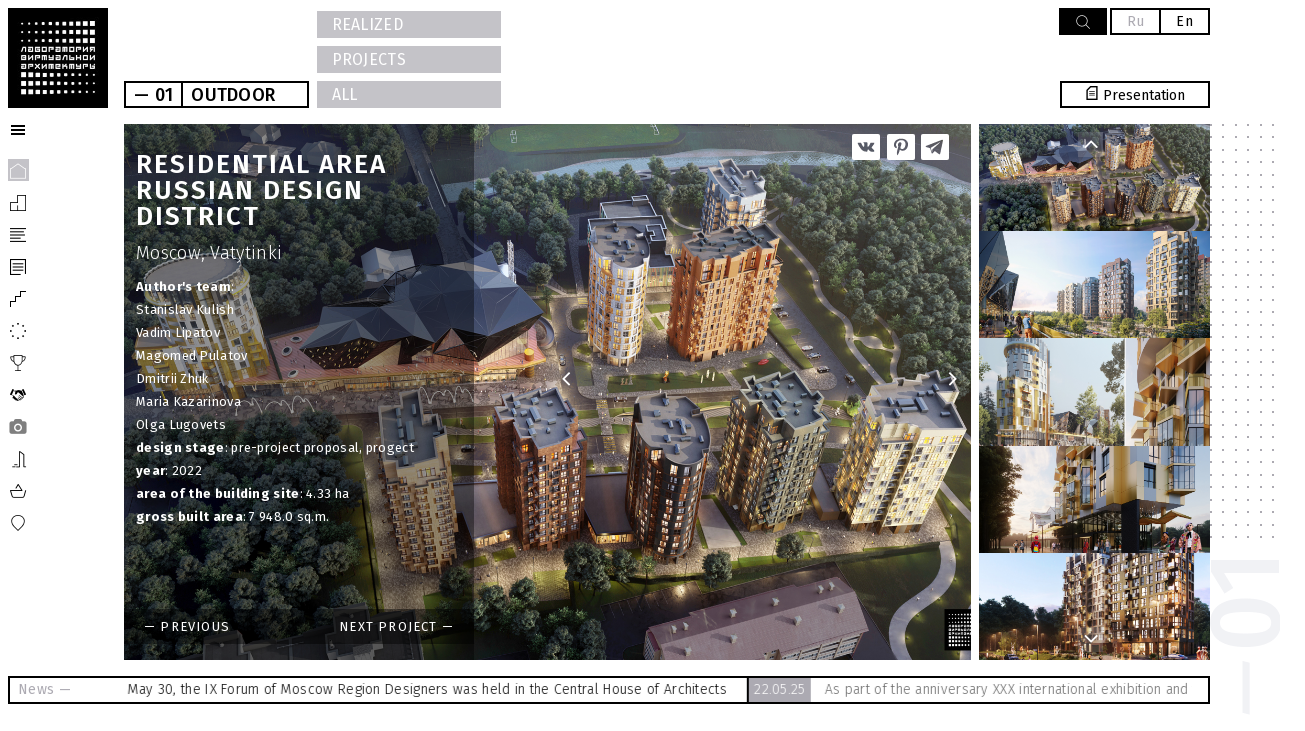

--- FILE ---
content_type: text/html; charset=utf-8
request_url: https://labva.com/outdoor_project/6233620887d3336e2bc53474?locale=en
body_size: 6435
content:
<!DOCTYPE html>
<html>
<head>
<meta charset='utf-8'>
<meta content='ie=edge' http-equiv='x-ua-compatible'>
<meta content='width=device-width, initial-scale=1, shrink-to-fit=no' name='viewport'>
<meta content='&lt;p&gt;&lt;strong&gt;Author&amp;#39;s team&lt;/strong&gt;:&lt;/p&gt;

&lt;p&gt;Stanislav Kulish&lt;/p&gt;

&lt;p&gt;Vadim Lipatov&lt;/p&gt;

&lt;p&gt;Magomed Pulatov&lt;/p&gt;

&lt;p&gt;Dmitrii Zhuk&lt;/p&gt;

&lt;p&gt;Maria Kazarinova&lt;/p&gt;

&lt;p&gt;Olga Lugovets&lt;/p&gt;

&lt;p&gt;&lt;strong&gt;design stage&lt;/strong&gt;:&amp;nbsp;pre-project proposal, progect&lt;/p&gt;

&lt;p&gt;&lt;strong&gt;year&lt;/strong&gt;: 2022&lt;/p&gt;

&lt;p&gt;&lt;strong&gt;area of the building site&lt;/strong&gt;: 4.33 ha&lt;/p&gt;

&lt;p&gt;&lt;strong&gt;gross&amp;nbsp;built area&lt;/strong&gt;: 7 948.0&amp;nbsp;sq.m.&lt;/p&gt;
' name='description'>
<meta content='labva, architecture, interior' name='keywords'>
<meta content='Labva' property='og:title'>
<meta content='Labva website' property='og:site_name'>
<meta content='https://labva.com/outdoor_project/6233620887d3336e2bc53474?locale=en' property='og:url'>
<meta content='&lt;p&gt;&lt;strong&gt;Author&amp;#39;s team&lt;/strong&gt;:&lt;/p&gt;

&lt;p&gt;Stanislav Kulish&lt;/p&gt;

&lt;p&gt;Vadim Lipatov&lt;/p&gt;

&lt;p&gt;Magomed Pulatov&lt;/p&gt;

&lt;p&gt;Dmitrii Zhuk&lt;/p&gt;

&lt;p&gt;Maria Kazarinova&lt;/p&gt;

&lt;p&gt;Olga Lugovets&lt;/p&gt;

&lt;p&gt;&lt;strong&gt;design stage&lt;/strong&gt;:&amp;nbsp;pre-project proposal, progect&lt;/p&gt;

&lt;p&gt;&lt;strong&gt;year&lt;/strong&gt;: 2022&lt;/p&gt;

&lt;p&gt;&lt;strong&gt;area of the building site&lt;/strong&gt;: 4.33 ha&lt;/p&gt;

&lt;p&gt;&lt;strong&gt;gross&amp;nbsp;built area&lt;/strong&gt;: 7 948.0&amp;nbsp;sq.m.&lt;/p&gt;
' property='og:description'>
<meta content='https://labva.com/uploads/project_photo/photo/6233629687d3336e2bc53475/main_20.jpg' property='og:image'>
<link rel="apple-touch-icon" type="image/x-icon" href="/assets/favicons/apple-icon-57x57-9671b192a0d5601fafeb99d5fc87e7bd36a349932f7b70f8492cc5c263ec86b1.png" sizes="57x57" />
<link rel="apple-touch-icon" type="image/x-icon" href="/assets/favicons/apple-icon-60x60-611230d04532b14899fc542127a20db80e7a43c46249740170a45858a56c821c.png" sizes="60x60" />
<link rel="apple-touch-icon" type="image/x-icon" href="/assets/favicons/apple-icon-72x72-4fc71f510ca2ffe07cae5115cee5e13453cac532bcd71820bc903edc380ed7dd.png" sizes="72x72" />
<link rel="apple-touch-icon" type="image/x-icon" href="/assets/favicons/apple-icon-76x76-cb2412fd9a45f8f30073ded6665c08973bb98c0d95733633200720384f3aed43.png" sizes="76x76" />
<link rel="apple-touch-icon" type="image/x-icon" href="/assets/favicons/apple-icon-114x114-b85cf8a9f0d9d3701a682a8330486002c82eb523c18e46440c2cf320d884115e.png" sizes="114x114" />
<link rel="apple-touch-icon" type="image/x-icon" href="/assets/favicons/apple-icon-120x120-468b47cbea8799d03e1ea3d964bbd82677d60cfbf4265542ba36ad278ba60983.png" sizes="120x120" />
<link rel="apple-touch-icon" type="image/x-icon" href="/assets/favicons/apple-icon-144x144-ba68303ddd6e0e829ba71dcf96307dfedcb603fb625f3ba7eae9d69684346217.png" sizes="144x144" />
<link rel="apple-touch-icon" type="image/x-icon" href="/assets/favicons/apple-icon-152x152-2ab27e3cb5a3e0511ca705ed011505371c0bbc51be149334739f6ee0b49d05ec.png" sizes="152x152" />
<link rel="apple-touch-icon" type="image/x-icon" href="/assets/favicons/apple-icon-180x180-707ea6db9e986e5be3bc0e80916296672f00e9bf8341380c2b4fff346ea5e3b5.png" sizes="180x180" />
<link rel="icon" type="image/png" href="/assets/favicons/android-icon-192x192-3235d0d27fbb4c9b14a3009fcedbab206b859799daa63cea774daad6c87b5c0b.png" sizes="192x192" />
<link rel="icon" type="image/png" href="/assets/favicons/favicon-32x32-f5621dfe0976e08bef21da4dc6b6c9ea501096ad79178cccf1109682bd7c122a.png" sizes="32x32" />
<link rel="icon" type="image/png" href="/assets/favicons/favicon-96x96-716d171d16689f33605e71c70e38c0f0ac61c3c3b2ad0a5c999f0cc4bfece9b9.png" sizes="96x96" />
<link rel="icon" type="image/png" href="/assets/favicons/favicon-16x16-5a3bded5c5ad24117d19deea4d8d4f92314590076f68b690551543d02066e93c.png" sizes="16x16" />
<link rel="icon" type="image/x-icon" href="/assets/favicons/favicon-3d3b7fe826a336acec663890a1b544662b4e40e2a4dc2b22a222675fb9639e4b.ico" />

<title>Labva | Residential Area RUSSIAN DESIGN DISTRICT</title>
<link rel="stylesheet" media="screen" href="https://cdnjs.cloudflare.com/ajax/libs/normalize/7.0.0/normalize.css" />
<link rel="stylesheet" media="all" href="/assets/application-9699d2ae4e3ed2f66493633a1eeaf63c3a83a708a98edfa37521d51474812bce.css" />
</head>
<body class='outdoor-project en' data-active-marker='https://labva.com/assets/marker-ea766966acd7082f65a17ddc84ed814e275fb87709a8f5f7d088b453827c0758.svg' data-marker='https://labva.com/assets/marker-grey-e10c4db43a408f4c659ab886bbfa57dc935488baaaed1782b0f8555ac3eb8332.svg'>
<nav class='main-navigation collapsed'>
<header>
<a href="/en"><div class='logo-gradient'>
<img class="logo" src="/uploads/general_setting/logo/5b7d606887d3334e88483d8d/logo.jpg" alt="Logo" />
</div>
</a><button class='collapse-toggle visible-sm'>
<i class='toggle-bar'></i>
<i class='toggle-bar'></i>
<i class='toggle-bar'></i>
</button>
</header>
<aside>
<div>
<button class='collapse-toggle hidden-sm'>
<span>
<i class='toggle-bar'></i>
<i class='toggle-bar'></i>
<i class='toggle-bar'></i>
</span>
<span class='label'>Menu</span>
</button>
<ul>
<li class='item-outdoor active'>
<a href="/outdoor_projects?locale=en"><i class='icon-outdoor'></i>
<span class='item-text'>
Outdoor
</span>
</a></li>
<li class='item-indoor '>
<a href="/indoor_projects?locale=en"><i class='icon-indoor'></i>
<span class='item-text'>
Indoor
</span>
</a></li>
<li class='item-news '>
<a href="/outdoor/articles/outdoor?locale=en"><i class='icon-news'></i>
<span class='item-text'>
News
</span>
</a></li>
<li class='item-press '>
<a href="/outdoor/press/outdoor?locale=en"><i class='icon-press'></i>
<span class='item-text'>
Press
</span>
</a></li>
<li class='item-marchi '>
<a href="/outdoor/marchi/outdoor?locale=en"><i class='icon-marchi'></i>
<span class='item-text'>
Marchi
</span>
</a></li>
<li class='item-bureau '>
<a href="/outdoor/bureau_members/outdoor?locale=en&amp;workers=master"><i class='icon-bureau'></i>
<span class='item-text'>
Bureau
</span>
</a></li>
<li class='item-awards '>
<a href="/outdoor/awards/outdoor?locale=en"><i class='icon-awards'></i>
<span class='item-text'>
Awards
</span>
</a></li>
<li class='item-partners '>
<a href="/outdoor/partners/outdoor?locale=en"><i class='icon-partners'></i>
<span class='item-text'>
Partners
</span>
</a></li>
<li class='item-camera '>
<a href="/outdoor/cameras/outdoor?locale=en"><i class='icon-camera'></i>
<span class='item-text'>
Cameras
</span>
</a></li>
<li class='item-plotcapacity '>
<a href="/404?locale=en"><i class='icon-plotcapacity'></i>
<span class='item-text'>
<span class="translation_missing" title="translation missing: en.partials.navigation.main.menu.plotcapacity">Plotcapacity</span>
</span>
</a></li>
<li class='item-store '>
<a href="/404?locale=en"><i class='icon-store'></i>
<span class='item-text'>
Store
</span>
</a></li>
<li class='item-contacts '>
<a href="/outdoor/contacts/outdoor?locale=en"><i class='icon-contacts'></i>
<span class='item-text'>
Contacts
</span>
</a></li>
</ul>
</div>
<nav class='localization visible-sm'>
<div class='search-collapsible collapsed'>
<div class='search-collapse--toggle'>
<i class='icon-search'></i>
</div>
<div class='search-collapse'>
<form class="search-form" action="/search?locale=en" accept-charset="UTF-8" method="get"><input name="utf8" type="hidden" value="&#x2713;" />
<input type="text" name="q" id="q" class="input-search" />
<button type='submit'>
<i class='icon-search huge-xl'></i>
</button>
<i class='icon-cancel search-collapse--toggle'></i>
</form>

</div>
</div>
<ul class="inline-list"><li><a href="/outdoor_project/6233620887d3336e2bc53474?locale=ru">Ru</a></li><li class="active"><a class="active" href="/outdoor_project/6233620887d3336e2bc53474?locale=en">En</a></li></ul>
</nav>
<ul class='social'>
</ul>
</aside>
</nav>
<div class='horizontal-navbar'>
<nav class='current-navigation outdoor'>
<h2>
<span class='nav-numbering'>&#8212; 01</span>
<span>Outdoor</span>
</h2>
<ul class='desktop-list hidden-sm'>
<li>
<a class="" href="/outdoor_projects/realized?locale=en">Realized</a>
</li>
<li>
<a class="" href="/outdoor_projects/constructed?locale=en">PROJECTS</a>
</li>
<li>
<a class="" href="/outdoor_projects?locale=en">All</a>
</li>
</ul>
<ul class='visible-sm'>
<li class='dropdown'>
<ul class='dropdown-menu'>
<li>
<a href="/outdoor_projects/realized?locale=en">Realized</a>
</li>
<li>
<a href="/outdoor_projects/constructed?locale=en">PROJECTS</a>
</li>
</ul>
<a class="dropdown-toggle selected" href="">All
<i class='icon-angle-right'></i>
</a></li>
</ul>
</nav>
<nav class='interiors-filters hidden-sm hidden-md'>
<ul class='interiors-list'>
</ul>
</nav>
<div class='content-action outdoor-action hidden-sm outdoor-home'>
<a href="/uploads/general_setting/outdoor_projects_presentation/5b7d606887d3334e88483d8d/________________________________.pdf"><button class='btn-download'>
<i class='icon-doc'></i>
Presentation
</button>
</a></div>
<nav class='localization hidden-sm'>
<div class='search-collapsible collapsed'>
<div class='search-collapse--toggle'>
<i class='icon-search'></i>
</div>
<div class='search-collapse'>
<form class="search-form" action="/search?locale=en" accept-charset="UTF-8" method="get"><input name="utf8" type="hidden" value="&#x2713;" />
<input type="text" name="q" id="q" class="input-search" />
<button type='submit'>
<i class='icon-search huge-xl'></i>
</button>
<i class='icon-cancel search-collapse--toggle'></i>
</form>

</div>
</div>
<ul class="inline-list"><li><a href="/outdoor_project/6233620887d3336e2bc53474?locale=ru">Ru</a></li><li class="active"><a class="active" href="/outdoor_project/6233620887d3336e2bc53474?locale=en">En</a></li></ul>
</nav>
</div>

<div class='projects-wrapper reverse-sm outdoor'>
<div class='map-wrapper hidden-sm' data-all-projects='[]' data-current-project='{&quot;longitude&quot;:&quot;&quot;,&quot;latitude&quot;:&quot;&quot;,&quot;building_name&quot;:&quot;Residential Area RUSSIAN DESIGN DISTRICT&quot;,&quot;address&quot;:&quot;Moscow, Vatytinki&quot;,&quot;map_photo&quot;:&quot;https://labva.com/assets/default-857fd240f56b28bdd508694d428b605bf816d00095c0371d50c7c1b407c93580.jpg&quot;,&quot;link&quot;:&quot;/outdoor_project/6233620887d3336e2bc53474?locale=en&quot;,&quot;current_page&quot;:true}'>
<div id='map'></div>
</div>
<div class='description positioned full-aside prev-next-options'>
<div class='content-wrapper'>
<div class='row'>
<h1 class='pull-left'>Residential Area RUSSIAN DESIGN DISTRICT</h1>
</div>
<h3>Moscow, Vatytinki</h3>
<p><strong>Author&#39;s team</strong>:</p>

<p>Stanislav Kulish</p>

<p>Vadim Lipatov</p>

<p>Magomed Pulatov</p>

<p>Dmitrii Zhuk</p>

<p>Maria Kazarinova</p>

<p>Olga Lugovets</p>

<p><strong>design stage</strong>:&nbsp;pre-project proposal, progect</p>

<p><strong>year</strong>: 2022</p>

<p><strong>area of the building site</strong>: 4.33 ha</p>

<p><strong>gross&nbsp;built area</strong>: 7 948.0&nbsp;sq.m.</p>

</div>
<div class='btn-group'>
<a class="btn-link" href="/outdoor_project/62f2531487d33344857fea37?locale=en">&#8212;
<span>Previous</span>
</a><a class="btn-link pull-right" href="/outdoor_project/623863a787d333471040e69a?locale=en"><span>Next Project</span>
&#8212;
</a></div>
</div>
<div class='full-project'>
<section class='slider-wrapper slider-wrapper--nav-vertical'>
<div class='slider-for--vertical' id='slider-project'>
<div class='project-image'>
<a class="lightbox-trigger" href="/uploads/project_photo/photo/6233629687d3336e2bc53475/main_20.jpg"><div class='slide-img-wrapper' style='background-image:url(/uploads/project_photo/photo/6233629687d3336e2bc53475/main_20.jpg)'></div>
</a></div>
<div class='project-image'>
<a class="lightbox-trigger" href="/uploads/project_photo/photo/623362a487d3336e2bc53476/main_11.jpg"><div class='slide-img-wrapper' style='background-image:url(/uploads/project_photo/photo/623362a487d3336e2bc53476/main_11.jpg)'></div>
</a></div>
<div class='project-image'>
<a class="lightbox-trigger" href="/uploads/project_photo/photo/623362af87d3336e2bc53477/main_14.jpg"><div class='slide-img-wrapper' style='background-image:url(/uploads/project_photo/photo/623362af87d3336e2bc53477/main_14.jpg)'></div>
</a></div>
<div class='project-image'>
<a class="lightbox-trigger" href="/uploads/project_photo/photo/623362b987d3336e2bc53478/main_12.jpg"><div class='slide-img-wrapper' style='background-image:url(/uploads/project_photo/photo/623362b987d3336e2bc53478/main_12.jpg)'></div>
</a></div>
<div class='project-image'>
<a class="lightbox-trigger" href="/uploads/project_photo/photo/623362c887d3336e2bc53479/main_7.jpg"><div class='slide-img-wrapper' style='background-image:url(/uploads/project_photo/photo/623362c887d3336e2bc53479/main_7.jpg)'></div>
</a></div>
<div class='project-image'>
<a class="lightbox-trigger" href="/uploads/project_photo/photo/623362c887d3337b742318a7/main_8.jpg"><div class='slide-img-wrapper' style='background-image:url(/uploads/project_photo/photo/623362c887d3337b742318a7/main_8.jpg)'></div>
</a></div>
<div class='project-image'>
<a class="lightbox-trigger" href="/uploads/project_photo/photo/623362c987d3337c592318a7/main_10.jpg"><div class='slide-img-wrapper' style='background-image:url(/uploads/project_photo/photo/623362c987d3337c592318a7/main_10.jpg)'></div>
</a></div>
<div class='project-image'>
<a class="lightbox-trigger" href="/uploads/project_photo/photo/623362c987d3337c742318a7/main_9.jpg"><div class='slide-img-wrapper' style='background-image:url(/uploads/project_photo/photo/623362c987d3337c742318a7/main_9.jpg)'></div>
</a></div>
<div class='project-image'>
<a class="lightbox-trigger" href="/uploads/project_photo/photo/623362d887d3336e2bc5347a/main_4.jpg"><div class='slide-img-wrapper' style='background-image:url(/uploads/project_photo/photo/623362d887d3336e2bc5347a/main_4.jpg)'></div>
</a></div>
<div class='project-image'>
<a class="lightbox-trigger" href="/uploads/project_photo/photo/623362db87d3336e2bc5347b/main_3.jpg"><div class='slide-img-wrapper' style='background-image:url(/uploads/project_photo/photo/623362db87d3336e2bc5347b/main_3.jpg)'></div>
</a></div>
<div class='project-image'>
<a class="lightbox-trigger" href="/uploads/project_photo/photo/623362db87d3337b742318a8/main_5.jpg"><div class='slide-img-wrapper' style='background-image:url(/uploads/project_photo/photo/623362db87d3337b742318a8/main_5.jpg)'></div>
</a></div>
<div class='project-image'>
<a class="lightbox-trigger" href="/uploads/project_photo/photo/623362e987d3336e2bc5347c/main_1.jpg"><div class='slide-img-wrapper' style='background-image:url(/uploads/project_photo/photo/623362e987d3336e2bc5347c/main_1.jpg)'></div>
</a></div>
<div class='project-image'>
<a class="lightbox-trigger" href="/uploads/project_photo/photo/623362e987d3337b742318a9/main_2.jpg"><div class='slide-img-wrapper' style='background-image:url(/uploads/project_photo/photo/623362e987d3337b742318a9/main_2.jpg)'></div>
</a></div>
<div class='project-image'>
<a class="lightbox-trigger" href="/uploads/project_photo/photo/6233634287d3336e2bc5347d/main_16.jpg"><div class='slide-img-wrapper' style='background-image:url(/uploads/project_photo/photo/6233634287d3336e2bc5347d/main_16.jpg)'></div>
</a></div>
<div class='project-image'>
<a class="lightbox-trigger" href="/uploads/project_photo/photo/6233634d87d3336e2bc5347e/main_13.jpg"><div class='slide-img-wrapper' style='background-image:url(/uploads/project_photo/photo/6233634d87d3336e2bc5347e/main_13.jpg)'></div>
</a></div>
<div class='project-image'>
<a class="lightbox-trigger" href="/uploads/project_photo/photo/6233635387d3336e2bc5347f/main_6.jpg"><div class='slide-img-wrapper' style='background-image:url(/uploads/project_photo/photo/6233635387d3336e2bc5347f/main_6.jpg)'></div>
</a></div>
<div class='project-image'>
<a class="lightbox-trigger" href="/uploads/project_photo/photo/6233635887d3336e2bc53480/main_15.jpg"><div class='slide-img-wrapper' style='background-image:url(/uploads/project_photo/photo/6233635887d3336e2bc53480/main_15.jpg)'></div>
</a></div>
<div class='project-image'>
<a class="lightbox-trigger" href="/uploads/project_photo/photo/6233637187d3337b742318aa/main_19.jpg"><div class='slide-img-wrapper' style='background-image:url(/uploads/project_photo/photo/6233637187d3337b742318aa/main_19.jpg)'></div>
</a></div>
<div class='project-image'>
<a class="lightbox-trigger" href="/uploads/project_photo/photo/6233637187d3336e2bc53481/main_18.jpg"><div class='slide-img-wrapper' style='background-image:url(/uploads/project_photo/photo/6233637187d3336e2bc53481/main_18.jpg)'></div>
</a></div>
<div class='project-image'>
<a class="lightbox-trigger" href="/uploads/project_photo/photo/6233637687d3336e2bc53482/main_17.jpg"><div class='slide-img-wrapper' style='background-image:url(/uploads/project_photo/photo/6233637687d3336e2bc53482/main_17.jpg)'></div>
</a></div>
</div>
<div class='slider-nav--vertical hidden-sm' id='slider-project-nav'>
<div class='project-image' style='background-image: url(/uploads/project_photo/photo/6233629687d3336e2bc53475/main_20.jpg)'></div>
<div class='project-image' style='background-image: url(/uploads/project_photo/photo/623362a487d3336e2bc53476/main_11.jpg)'></div>
<div class='project-image' style='background-image: url(/uploads/project_photo/photo/623362af87d3336e2bc53477/main_14.jpg)'></div>
<div class='project-image' style='background-image: url(/uploads/project_photo/photo/623362b987d3336e2bc53478/main_12.jpg)'></div>
<div class='project-image' style='background-image: url(/uploads/project_photo/photo/623362c887d3336e2bc53479/main_7.jpg)'></div>
<div class='project-image' style='background-image: url(/uploads/project_photo/photo/623362c887d3337b742318a7/main_8.jpg)'></div>
<div class='project-image' style='background-image: url(/uploads/project_photo/photo/623362c987d3337c592318a7/main_10.jpg)'></div>
<div class='project-image' style='background-image: url(/uploads/project_photo/photo/623362c987d3337c742318a7/main_9.jpg)'></div>
<div class='project-image' style='background-image: url(/uploads/project_photo/photo/623362d887d3336e2bc5347a/main_4.jpg)'></div>
<div class='project-image' style='background-image: url(/uploads/project_photo/photo/623362db87d3336e2bc5347b/main_3.jpg)'></div>
<div class='project-image' style='background-image: url(/uploads/project_photo/photo/623362db87d3337b742318a8/main_5.jpg)'></div>
<div class='project-image' style='background-image: url(/uploads/project_photo/photo/623362e987d3336e2bc5347c/main_1.jpg)'></div>
<div class='project-image' style='background-image: url(/uploads/project_photo/photo/623362e987d3337b742318a9/main_2.jpg)'></div>
<div class='project-image' style='background-image: url(/uploads/project_photo/photo/6233634287d3336e2bc5347d/main_16.jpg)'></div>
<div class='project-image' style='background-image: url(/uploads/project_photo/photo/6233634d87d3336e2bc5347e/main_13.jpg)'></div>
<div class='project-image' style='background-image: url(/uploads/project_photo/photo/6233635387d3336e2bc5347f/main_6.jpg)'></div>
<div class='project-image' style='background-image: url(/uploads/project_photo/photo/6233635887d3336e2bc53480/main_15.jpg)'></div>
<div class='project-image' style='background-image: url(/uploads/project_photo/photo/6233637187d3337b742318aa/main_19.jpg)'></div>
<div class='project-image' style='background-image: url(/uploads/project_photo/photo/6233637187d3336e2bc53481/main_18.jpg)'></div>
<div class='project-image' style='background-image: url(/uploads/project_photo/photo/6233637687d3336e2bc53482/main_17.jpg)'></div>
</div>
</section>
</div>
<div class='project-social'>
<div class='social-share-button' data-title='Residential Area RUSSIAN DESIGN DISTRICT' data-img='https://labva.com/uploads/project_photo/photo/6233629687d3336e2bc53475/main_20.jpg'
data-url='' data-desc='Residential Area RUSSIAN DESIGN DISTRICT' data-via=''>
<a rel="nofollow " data-site="vkontakte" class="ssb-icon ssb-vkontakte" onclick="return SocialShareButton.share(this);" title="Share to Vkontakte" href="#"></a>
<a rel="nofollow " data-site="pinterest" class="ssb-icon ssb-pinterest" onclick="return SocialShareButton.share(this);" title="Share to Pinterest" href="#"></a>
<a rel="nofollow " data-site="telegram" class="ssb-icon ssb-telegram" onclick="return SocialShareButton.share(this);" title="Share to Telegram" href="#"></a>
</div>
</div>
<script src="https://maps.googleapis.com/maps/api/js?key=AIzaSyBoK5jUUG07ZpfGm-uVBRL7DDUuCKiGNzg"></script>
</div>

<div class='item-number-background hidden-sm'>
<div class='background-wrapper'></div>
<div class='nav-numbering-wrapper'>
<span class='nav-numbering-large'>
<i>
&#8212;
</i>
<span>01</span>
</span>
</div>
</div>
<div class='news-line-wrapper hidden-sm hidden-md'>
<div class='news-line'>
<div class='news-line-slider-wrapper'>
<h6>News &#8212;</h6>
<div class='news-line-slider marquee3k' data-speed='0.7'>
<div class='inner-line'>
<p>
<span class='date date_last'>24.06.25</span>
<a href="/outdoor/article/685ab4bd87d3335b0acf92c3?locale=en"><span class='text_last'>On May 30, the IX Forum of Moscow Region Designers was held in the Central House of Architects</span>
</a></p>
<p>
<span class='date'>22.05.25</span>
<a href="/outdoor/article/684f020587d33341599073b9?locale=en"><span>As part of the anniversary XXX international exhibition and forum of architecture and design Arch Moscow 2025, a discussion was held: &quot;How to ensure the effective implementation of an expressive, technically complex architectural idea. Eternal challenges - how have they changed over the past 5 years.&quot; </span>
</a></p>
<p>
<span class='date'>21.05.25</span>
<a href="/outdoor/article/682cf32c87d33302f8ec7966?locale=en"><span>Shopping center &quot;Tweed&quot;, Ivanteevka</span>
</a></p>
<p>
<span class='date date_last'>15.08.24</span>
<a href="/outdoor/article/66bd031287d3333a67826a7d?locale=en"><span class='text_last'>Victory of the multifunctional complex &quot;Black Crystal&quot; in the nomination &quot;Construction of sports facilities&quot;</span>
</a></p>
<p>
<span class='date'>11.08.24</span>
<a href="/outdoor/article/66b8ff9287d3330372349613?locale=en"><span>Defense and receipt of diplomas 2024</span>
</a></p>
<p>
<span class='date'>07.08.24</span>
<a href="/outdoor/article/66b3cf1587d333161cf05380?locale=en"><span>On July 26, 2024, the second excursion to the RDD took place</span>
</a></p>
<p>
<span class='date'>06.08.24</span>
<a href="/outdoor/article/66b2682487d333670505834a?locale=en"><span>Integration forum: &quot;Authority and development - building the future together&quot;</span>
</a></p>
<p>
<span class='date'>05.08.24</span>
<a href="/outdoor/article/66b126a887d333108ac226ab?locale=en"><span>Author&#39;s Supervision 2024. Residential complex SOYUZ.</span>
</a></p>
<p>
<span class='date date_last'>07.06.23</span>
<a href="/outdoor/article/6488518187d3336fdf5d4631?locale=en"><span class='text_last'>The Project of a Residential Building in Odintsovo Was Approved by the Working Group of the Architectural Commission under the Urban Planning Council of the Moscow Region</span>
</a></p>
<p>
<span class='date date_last'>25.04.23</span>
<a href="/outdoor/article/64775eec87d333439758958c?locale=en"><span class='text_last'>The Project-concept &quot;New Ivanovo Constructivism&quot; Has Been Agreed. Stanislav Kulish&#39;s Big Interview for the MArhI Website</span>
</a></p>
<p>
<span class='date'>25.04.23</span>
<a href="/outdoor/article/641040fc87d33303e8ea9cfb?locale=en"><span>Author&#39;s Supervision 2023. Russian Design District</span>
</a></p>
<p>
<span class='date'>24.04.23</span>
<a href="/outdoor/article/644615cf87d3330802906c9c?locale=en"><span>Round-table discussion within the framework of the upcoming festival &quot;Golden Ratio 2023&quot;</span>
</a></p>
<p>
<span class='date'>25.03.23</span>
<a href="/outdoor/article/6440e84287d3330a0850ecdb?locale=en"><span>The opening of the restaurant &quot;Paul Bakery&quot; in Malakhovka took place according to the LABVA Interio project</span>
</a></p>
<p>
<span class='date'>23.12.22</span>
<a href="/outdoor/article/63bd37a287d333622e8c8092?locale=en"><span>The Official Opening of the SC Vorobyovy Gory Took Place</span>
</a></p>
<p>
<span class='date'>24.11.22</span>
<a href="/outdoor/article/6383734b87d3332fdf3789bc?locale=en"><span>URBAN AWARDS 2022. Residential complex Novaya Shcherbinka is the best comfort-class residential complex in the Moscow region</span>
</a></p>
<p>
<span class='date'>17.10.22</span>
<a href="/outdoor/article/63810b7e87d3332fdf3789b6?locale=en"><span>On archi.ru the winning project of the competition for the concept of the development of the territory of AEROCITY has been published</span>
</a></p>
<p>
<span class='date'>14.10.22</span>
<a href="/outdoor/article/6362946487d3330cdb437fd0?locale=en"><span>The Winner of the Competition for the Concept Design of a Public Business Cluster and Residential Areas in the city of Khimki has been announced</span>
</a></p>
</div>
</div>
</div>
</div>
</div>

<script src="/assets/application-ed435a0ae365d9d7cf0d55bfaf02b4c896f3147474d0a7e6c5922f312da034c6.js"></script>
</body>
</html>


--- FILE ---
content_type: text/css
request_url: https://labva.com/assets/application-9699d2ae4e3ed2f66493633a1eeaf63c3a83a708a98edfa37521d51474812bce.css
body_size: 20491
content:
@import url("https://fonts.googleapis.com/css?family=Fira+Sans:100,200,300,400,500,600,700&subset=cyrillic,cyrillic-ext");@font-face{font-family:"icons";src:url(/assets/icons-6f73002c47562f90af425040f5f5b7a496137cde153e1af3b6e255ab0689d303.eot);src:url(/assets/icons-6f73002c47562f90af425040f5f5b7a496137cde153e1af3b6e255ab0689d303.eot?#iefix) format("embedded-opentype"),url(/assets/icons-1f21d7c3b9fa44eeafea6a9cb8b607e59a485a9fd545fefeba56f92a8ab53f84.woff) format("woff"),url(/assets/icons-16e6f5018027e0da1954694f1d422d63e5d0b0048c547e72774b37904a2b2a60.ttf) format("truetype"),url(/assets/icons-aed7db7305fee0686f0eb92a4ef5d38d129178b28f5d17f35b77649c9cf1aaa0.svg#icons) format("svg");font-weight:normal;font-style:normal}[data-icon]:before{font-family:"icons" !important;content:attr(data-icon);font-style:normal !important;font-weight:normal !important;font-variant:normal !important;text-transform:none !important;speak:none;line-height:1;-webkit-font-smoothing:antialiased;-moz-osx-font-smoothing:grayscale}[class*=" icon-"]:before,[class^="icon-"]:before{font-family:"icons" !important;font-style:normal !important;font-weight:normal !important;font-variant:normal !important;text-transform:none !important;speak:none;line-height:1;-webkit-font-smoothing:antialiased;-moz-osx-font-smoothing:grayscale}.icon-outdoor:before{content:"\61"}.icon-indoor:before{content:"\62"}.icon-news:before{content:"\63"}.icon-press:before{content:"\64"}.icon-calculation:before{content:"\65"}.icon-marchi:before{content:"\66"}.icon-bureau:before{content:"\67"}.icon-contacts:before{content:"\68"}.icon-residential-interior:before{content:"\69"}.icon-cultural-interior:before{content:"\6a"}.icon-office-interior:before{content:"\6b"}.icon-business-interior:before{content:"\6c"}.icon-concept:before{content:"\6d"}.icon-marker:before{content:"\6e"}.icon-doc:before{content:"\6f"}.icon-facebook:before{content:"\70"}.icon-vk:before{content:"\71"}.icon-pinterest-p:before{content:"\72"}.icon-paper-plane:before{content:"\73"}.icon-full-screen:before{content:"\74"}.icon-camera:before{content:"\75";opacity:0.5}.icon-phone:before{content:"\76"}.icon-stop:before{content:"\77"}.icon-mail:before{content:"\78"}.icon-whatsapp:before{content:"\79"}.icon-viber:before{content:"\7a"}.icon-angle-right:before{content:"\41"}.icon-angle-left:before{content:"\42"}.icon-cancel:before{content:"\43"}.icon-instagram:before{content:"\44"}.icon-facebook-messenger:before{content:"\45"}.icon-awards:before{content:"\47"}.icon-store:before{content:"\46"}.icon-plotcapacity:before{content:"\48"}.icon-houzz:before{content:"\49"}.icon-search:before{content:"\4b";vertical-align:middle}.icon-partners:before{content:"\4a"}/*!
Animate.css - http://daneden.me/animate
Licensed under the MIT license

Copyright (c) 2013 Daniel Eden

Permission is hereby granted, free of charge, to any person obtaining a copy of this software and associated documentation files (the "Software"), to deal in the Software without restriction, including without limitation the rights to use, copy, modify, merge, publish, distribute, sublicense, and/or sell copies of the Software, and to permit persons to whom the Software is furnished to do so, subject to the following conditions:

The above copyright notice and this permission notice shall be included in all copies or substantial portions of the Software.

THE SOFTWARE IS PROVIDED "AS IS", WITHOUT WARRANTY OF ANY KIND, EXPRESS OR IMPLIED, INCLUDING BUT NOT LIMITED TO THE WARRANTIES OF MERCHANTABILITY, FITNESS FOR A PARTICULAR PURPOSE AND NONINFRINGEMENT. IN NO EVENT SHALL THE AUTHORS OR COPYRIGHT HOLDERS BE LIABLE FOR ANY CLAIM, DAMAGES OR OTHER LIABILITY, WHETHER IN AN ACTION OF CONTRACT, TORT OR OTHERWISE, ARISING FROM, OUT OF OR IN CONNECTION WITH THE SOFTWARE OR THE USE OR OTHER DEALINGS IN THE SOFTWARE.
*/.animated{-webkit-animation-duration:1s;animation-duration:1s;-webkit-animation-fill-mode:both;animation-fill-mode:both}.animated.hinge{-webkit-animation-duration:2s;animation-duration:2s}@-webkit-keyframes bounce{0%, 20%, 50%, 80%, 100%{-webkit-transform:translateY(0);transform:translateY(0)}40%{-webkit-transform:translateY(-30px);transform:translateY(-30px)}60%{-webkit-transform:translateY(-15px);transform:translateY(-15px)}}@keyframes bounce{0%, 20%, 50%, 80%, 100%{-webkit-transform:translateY(0);transform:translateY(0)}40%{-webkit-transform:translateY(-30px);transform:translateY(-30px)}60%{-webkit-transform:translateY(-15px);transform:translateY(-15px)}}.bounce{-webkit-animation-name:bounce;animation-name:bounce}@-webkit-keyframes flash{0%, 50%, 100%{opacity:1}25%, 75%{opacity:0}}@keyframes flash{0%, 50%, 100%{opacity:1}25%, 75%{opacity:0}}.flash{-webkit-animation-name:flash;animation-name:flash}@-webkit-keyframes pulse{0%{-webkit-transform:scale(1);transform:scale(1)}50%{-webkit-transform:scale(1.1);transform:scale(1.1)}100%{-webkit-transform:scale(1);transform:scale(1)}}@keyframes pulse{0%{-webkit-transform:scale(1);transform:scale(1)}50%{-webkit-transform:scale(1.1);transform:scale(1.1)}100%{-webkit-transform:scale(1);transform:scale(1)}}.pulse{-webkit-animation-name:pulse;animation-name:pulse}@-webkit-keyframes shake{0%, 100%{-webkit-transform:translateX(0);transform:translateX(0)}10%, 30%, 50%, 70%, 90%{-webkit-transform:translateX(-10px);transform:translateX(-10px)}20%, 40%, 60%, 80%{-webkit-transform:translateX(10px);transform:translateX(10px)}}@keyframes shake{0%, 100%{-webkit-transform:translateX(0);transform:translateX(0)}10%, 30%, 50%, 70%, 90%{-webkit-transform:translateX(-10px);transform:translateX(-10px)}20%, 40%, 60%, 80%{-webkit-transform:translateX(10px);transform:translateX(10px)}}.shake{-webkit-animation-name:shake;animation-name:shake}@-webkit-keyframes swing{20%{-webkit-transform:rotate(15deg);transform:rotate(15deg)}40%{-webkit-transform:rotate(-10deg);transform:rotate(-10deg)}60%{-webkit-transform:rotate(5deg);transform:rotate(5deg)}80%{-webkit-transform:rotate(-5deg);transform:rotate(-5deg)}100%{-webkit-transform:rotate(0deg);transform:rotate(0deg)}}@keyframes swing{20%{-webkit-transform:rotate(15deg);transform:rotate(15deg)}40%{-webkit-transform:rotate(-10deg);transform:rotate(-10deg)}60%{-webkit-transform:rotate(5deg);transform:rotate(5deg)}80%{-webkit-transform:rotate(-5deg);transform:rotate(-5deg)}100%{-webkit-transform:rotate(0deg);transform:rotate(0deg)}}.swing{-webkit-transform-origin:top center;transform-origin:top center;-webkit-animation-name:swing;animation-name:swing}@-webkit-keyframes tada{0%{-webkit-transform:scale(1);transform:scale(1)}10%, 20%{-webkit-transform:scale(0.9) rotate(-3deg);transform:scale(0.9) rotate(-3deg)}30%, 50%, 70%, 90%{-webkit-transform:scale(1.1) rotate(3deg);transform:scale(1.1) rotate(3deg)}40%, 60%, 80%{-webkit-transform:scale(1.1) rotate(-3deg);transform:scale(1.1) rotate(-3deg)}100%{-webkit-transform:scale(1) rotate(0);transform:scale(1) rotate(0)}}@keyframes tada{0%{-webkit-transform:scale(1);transform:scale(1)}10%, 20%{-webkit-transform:scale(0.9) rotate(-3deg);transform:scale(0.9) rotate(-3deg)}30%, 50%, 70%, 90%{-webkit-transform:scale(1.1) rotate(3deg);transform:scale(1.1) rotate(3deg)}40%, 60%, 80%{-webkit-transform:scale(1.1) rotate(-3deg);transform:scale(1.1) rotate(-3deg)}100%{-webkit-transform:scale(1) rotate(0);transform:scale(1) rotate(0)}}.tada{-webkit-animation-name:tada;animation-name:tada}@-webkit-keyframes wobble{0%{-webkit-transform:translateX(0%);transform:translateX(0%)}15%{-webkit-transform:translateX(-25%) rotate(-5deg);transform:translateX(-25%) rotate(-5deg)}30%{-webkit-transform:translateX(20%) rotate(3deg);transform:translateX(20%) rotate(3deg)}45%{-webkit-transform:translateX(-15%) rotate(-3deg);transform:translateX(-15%) rotate(-3deg)}60%{-webkit-transform:translateX(10%) rotate(2deg);transform:translateX(10%) rotate(2deg)}75%{-webkit-transform:translateX(-5%) rotate(-1deg);transform:translateX(-5%) rotate(-1deg)}100%{-webkit-transform:translateX(0%);transform:translateX(0%)}}@keyframes wobble{0%{-webkit-transform:translateX(0%);transform:translateX(0%)}15%{-webkit-transform:translateX(-25%) rotate(-5deg);transform:translateX(-25%) rotate(-5deg)}30%{-webkit-transform:translateX(20%) rotate(3deg);transform:translateX(20%) rotate(3deg)}45%{-webkit-transform:translateX(-15%) rotate(-3deg);transform:translateX(-15%) rotate(-3deg)}60%{-webkit-transform:translateX(10%) rotate(2deg);transform:translateX(10%) rotate(2deg)}75%{-webkit-transform:translateX(-5%) rotate(-1deg);transform:translateX(-5%) rotate(-1deg)}100%{-webkit-transform:translateX(0%);transform:translateX(0%)}}.wobble{-webkit-animation-name:wobble;animation-name:wobble}@-webkit-keyframes bounceIn{0%{opacity:0;-webkit-transform:scale(0.3);transform:scale(0.3)}50%{opacity:1;-webkit-transform:scale(1.05);transform:scale(1.05)}70%{-webkit-transform:scale(0.9);transform:scale(0.9)}100%{-webkit-transform:scale(1);transform:scale(1)}}@keyframes bounceIn{0%{opacity:0;-webkit-transform:scale(0.3);transform:scale(0.3)}50%{opacity:1;-webkit-transform:scale(1.05);transform:scale(1.05)}70%{-webkit-transform:scale(0.9);transform:scale(0.9)}100%{-webkit-transform:scale(1);transform:scale(1)}}.bounceIn{-webkit-animation-name:bounceIn;animation-name:bounceIn}@-webkit-keyframes bounceInDown{0%{opacity:0;-webkit-transform:translateY(-2000px);transform:translateY(-2000px)}60%{opacity:1;-webkit-transform:translateY(30px);transform:translateY(30px)}80%{-webkit-transform:translateY(-10px);transform:translateY(-10px)}100%{-webkit-transform:translateY(0);transform:translateY(0)}}@keyframes bounceInDown{0%{opacity:0;-webkit-transform:translateY(-2000px);transform:translateY(-2000px)}60%{opacity:1;-webkit-transform:translateY(30px);transform:translateY(30px)}80%{-webkit-transform:translateY(-10px);transform:translateY(-10px)}100%{-webkit-transform:translateY(0);transform:translateY(0)}}.bounceInDown{-webkit-animation-name:bounceInDown;animation-name:bounceInDown}@-webkit-keyframes bounceInLeft{0%{opacity:0;-webkit-transform:translateX(-2000px);transform:translateX(-2000px)}60%{opacity:1;-webkit-transform:translateX(30px);transform:translateX(30px)}80%{-webkit-transform:translateX(-10px);transform:translateX(-10px)}100%{-webkit-transform:translateX(0);transform:translateX(0)}}@keyframes bounceInLeft{0%{opacity:0;-webkit-transform:translateX(-2000px);transform:translateX(-2000px)}60%{opacity:1;-webkit-transform:translateX(30px);transform:translateX(30px)}80%{-webkit-transform:translateX(-10px);transform:translateX(-10px)}100%{-webkit-transform:translateX(0);transform:translateX(0)}}.bounceInLeft{-webkit-animation-name:bounceInLeft;animation-name:bounceInLeft}@-webkit-keyframes bounceInRight{0%{opacity:0;-webkit-transform:translateX(2000px);transform:translateX(2000px)}60%{opacity:1;-webkit-transform:translateX(-30px);transform:translateX(-30px)}80%{-webkit-transform:translateX(10px);transform:translateX(10px)}100%{-webkit-transform:translateX(0);transform:translateX(0)}}@keyframes bounceInRight{0%{opacity:0;-webkit-transform:translateX(2000px);transform:translateX(2000px)}60%{opacity:1;-webkit-transform:translateX(-30px);transform:translateX(-30px)}80%{-webkit-transform:translateX(10px);transform:translateX(10px)}100%{-webkit-transform:translateX(0);transform:translateX(0)}}.bounceInRight{-webkit-animation-name:bounceInRight;animation-name:bounceInRight}@-webkit-keyframes bounceInUp{0%{opacity:0;-webkit-transform:translateY(2000px);transform:translateY(2000px)}60%{opacity:1;-webkit-transform:translateY(-30px);transform:translateY(-30px)}80%{-webkit-transform:translateY(10px);transform:translateY(10px)}100%{-webkit-transform:translateY(0);transform:translateY(0)}}@keyframes bounceInUp{0%{opacity:0;-webkit-transform:translateY(2000px);transform:translateY(2000px)}60%{opacity:1;-webkit-transform:translateY(-30px);transform:translateY(-30px)}80%{-webkit-transform:translateY(10px);transform:translateY(10px)}100%{-webkit-transform:translateY(0);transform:translateY(0)}}.bounceInUp{-webkit-animation-name:bounceInUp;animation-name:bounceInUp}@-webkit-keyframes bounceOut{0%{-webkit-transform:scale(1);transform:scale(1)}25%{-webkit-transform:scale(0.95);transform:scale(0.95)}50%{opacity:1;-webkit-transform:scale(1.1);transform:scale(1.1)}100%{opacity:0;-webkit-transform:scale(0.3);transform:scale(0.3)}}@keyframes bounceOut{0%{-webkit-transform:scale(1);transform:scale(1)}25%{-webkit-transform:scale(0.95);transform:scale(0.95)}50%{opacity:1;-webkit-transform:scale(1.1);transform:scale(1.1)}100%{opacity:0;-webkit-transform:scale(0.3);transform:scale(0.3)}}.bounceOut{-webkit-animation-name:bounceOut;animation-name:bounceOut}@-webkit-keyframes bounceOutDown{0%{-webkit-transform:translateY(0);transform:translateY(0)}20%{opacity:1;-webkit-transform:translateY(-20px);transform:translateY(-20px)}100%{opacity:0;-webkit-transform:translateY(2000px);transform:translateY(2000px)}}@keyframes bounceOutDown{0%{-webkit-transform:translateY(0);transform:translateY(0)}20%{opacity:1;-webkit-transform:translateY(-20px);transform:translateY(-20px)}100%{opacity:0;-webkit-transform:translateY(2000px);transform:translateY(2000px)}}.bounceOutDown{-webkit-animation-name:bounceOutDown;animation-name:bounceOutDown}@-webkit-keyframes bounceOutLeft{0%{-webkit-transform:translateX(0);transform:translateX(0)}20%{opacity:1;-webkit-transform:translateX(20px);transform:translateX(20px)}100%{opacity:0;-webkit-transform:translateX(-2000px);transform:translateX(-2000px)}}@keyframes bounceOutLeft{0%{-webkit-transform:translateX(0);transform:translateX(0)}20%{opacity:1;-webkit-transform:translateX(20px);transform:translateX(20px)}100%{opacity:0;-webkit-transform:translateX(-2000px);transform:translateX(-2000px)}}.bounceOutLeft{-webkit-animation-name:bounceOutLeft;animation-name:bounceOutLeft}@-webkit-keyframes bounceOutRight{0%{-webkit-transform:translateX(0);transform:translateX(0)}20%{opacity:1;-webkit-transform:translateX(-20px);transform:translateX(-20px)}100%{opacity:0;-webkit-transform:translateX(2000px);transform:translateX(2000px)}}@keyframes bounceOutRight{0%{-webkit-transform:translateX(0);transform:translateX(0)}20%{opacity:1;-webkit-transform:translateX(-20px);transform:translateX(-20px)}100%{opacity:0;-webkit-transform:translateX(2000px);transform:translateX(2000px)}}.bounceOutRight{-webkit-animation-name:bounceOutRight;animation-name:bounceOutRight}@-webkit-keyframes bounceOutUp{0%{-webkit-transform:translateY(0);transform:translateY(0)}20%{opacity:1;-webkit-transform:translateY(20px);transform:translateY(20px)}100%{opacity:0;-webkit-transform:translateY(-2000px);transform:translateY(-2000px)}}@keyframes bounceOutUp{0%{-webkit-transform:translateY(0);transform:translateY(0)}20%{opacity:1;-webkit-transform:translateY(20px);transform:translateY(20px)}100%{opacity:0;-webkit-transform:translateY(-2000px);transform:translateY(-2000px)}}.bounceOutUp{-webkit-animation-name:bounceOutUp;animation-name:bounceOutUp}@-webkit-keyframes fadeIn{0%{opacity:0}100%{opacity:1}}@keyframes fadeIn{0%{opacity:0}100%{opacity:1}}.fadeIn{-webkit-animation-name:fadeIn;animation-name:fadeIn}@-webkit-keyframes fadeInDown{0%{opacity:0;-webkit-transform:translateY(-20px);transform:translateY(-20px)}100%{opacity:1;-webkit-transform:translateY(0);transform:translateY(0)}}@keyframes fadeInDown{0%{opacity:0;-webkit-transform:translateY(-20px);transform:translateY(-20px)}100%{opacity:1;-webkit-transform:translateY(0);transform:translateY(0)}}.fadeInDown{-webkit-animation-name:fadeInDown;animation-name:fadeInDown}@-webkit-keyframes fadeInDownBig{0%{opacity:0;-webkit-transform:translateY(-2000px);transform:translateY(-2000px)}100%{opacity:1;-webkit-transform:translateY(0);transform:translateY(0)}}@keyframes fadeInDownBig{0%{opacity:0;-webkit-transform:translateY(-2000px);transform:translateY(-2000px)}100%{opacity:1;-webkit-transform:translateY(0);transform:translateY(0)}}.fadeInDownBig{-webkit-animation-name:fadeInDownBig;animation-name:fadeInDownBig}@-webkit-keyframes fadeInLeft{0%{opacity:0;-webkit-transform:translateX(-20px);transform:translateX(-20px)}100%{opacity:1;-webkit-transform:translateX(0);transform:translateX(0)}}@keyframes fadeInLeft{0%{opacity:0;-webkit-transform:translateX(-20px);transform:translateX(-20px)}100%{opacity:1;-webkit-transform:translateX(0);transform:translateX(0)}}.fadeInLeft{-webkit-animation-name:fadeInLeft;animation-name:fadeInLeft}@-webkit-keyframes fadeInLeftBig{0%{opacity:0;-webkit-transform:translateX(-2000px);transform:translateX(-2000px)}100%{opacity:1;-webkit-transform:translateX(0);transform:translateX(0)}}@keyframes fadeInLeftBig{0%{opacity:0;-webkit-transform:translateX(-2000px);transform:translateX(-2000px)}100%{opacity:1;-webkit-transform:translateX(0);transform:translateX(0)}}.fadeInLeftBig{-webkit-animation-name:fadeInLeftBig;animation-name:fadeInLeftBig}@-webkit-keyframes fadeInRight{0%{opacity:0;-webkit-transform:translateX(20px);transform:translateX(20px)}100%{opacity:1;-webkit-transform:translateX(0);transform:translateX(0)}}@keyframes fadeInRight{0%{opacity:0;-webkit-transform:translateX(20px);transform:translateX(20px)}100%{opacity:1;-webkit-transform:translateX(0);transform:translateX(0)}}.fadeInRight{-webkit-animation-name:fadeInRight;animation-name:fadeInRight}@-webkit-keyframes fadeInRightBig{0%{opacity:0;-webkit-transform:translateX(2000px);transform:translateX(2000px)}100%{opacity:1;-webkit-transform:translateX(0);transform:translateX(0)}}@keyframes fadeInRightBig{0%{opacity:0;-webkit-transform:translateX(2000px);transform:translateX(2000px)}100%{opacity:1;-webkit-transform:translateX(0);transform:translateX(0)}}.fadeInRightBig{-webkit-animation-name:fadeInRightBig;animation-name:fadeInRightBig}@-webkit-keyframes fadeInUp{0%{opacity:0;-webkit-transform:translateY(20px);transform:translateY(20px)}100%{opacity:1;-webkit-transform:translateY(0);transform:translateY(0)}}@keyframes fadeInUp{0%{opacity:0;-webkit-transform:translateY(20px);transform:translateY(20px)}100%{opacity:1;-webkit-transform:translateY(0);transform:translateY(0)}}.fadeInUp{-webkit-animation-name:fadeInUp;animation-name:fadeInUp}@-webkit-keyframes fadeInUpBig{0%{opacity:0;-webkit-transform:translateY(2000px);transform:translateY(2000px)}100%{opacity:1;-webkit-transform:translateY(0);transform:translateY(0)}}@keyframes fadeInUpBig{0%{opacity:0;-webkit-transform:translateY(2000px);transform:translateY(2000px)}100%{opacity:1;-webkit-transform:translateY(0);transform:translateY(0)}}.fadeInUpBig{-webkit-animation-name:fadeInUpBig;animation-name:fadeInUpBig}@-webkit-keyframes fadeOut{0%{opacity:1}100%{opacity:0}}@keyframes fadeOut{0%{opacity:1}100%{opacity:0}}.fadeOut{-webkit-animation-name:fadeOut;animation-name:fadeOut}@-webkit-keyframes fadeOutDown{0%{opacity:1;-webkit-transform:translateY(0);transform:translateY(0)}100%{opacity:0;-webkit-transform:translateY(20px);transform:translateY(20px)}}@keyframes fadeOutDown{0%{opacity:1;-webkit-transform:translateY(0);transform:translateY(0)}100%{opacity:0;-webkit-transform:translateY(20px);transform:translateY(20px)}}.fadeOutDown{-webkit-animation-name:fadeOutDown;animation-name:fadeOutDown}@-webkit-keyframes fadeOutDownBig{0%{opacity:1;-webkit-transform:translateY(0);transform:translateY(0)}100%{opacity:0;-webkit-transform:translateY(2000px);transform:translateY(2000px)}}@keyframes fadeOutDownBig{0%{opacity:1;-webkit-transform:translateY(0);transform:translateY(0)}100%{opacity:0;-webkit-transform:translateY(2000px);transform:translateY(2000px)}}.fadeOutDownBig{-webkit-animation-name:fadeOutDownBig;animation-name:fadeOutDownBig}@-webkit-keyframes fadeOutLeft{0%{opacity:1;-webkit-transform:translateX(0);transform:translateX(0)}100%{opacity:0;-webkit-transform:translateX(-20px);transform:translateX(-20px)}}@keyframes fadeOutLeft{0%{opacity:1;-webkit-transform:translateX(0);transform:translateX(0)}100%{opacity:0;-webkit-transform:translateX(-20px);transform:translateX(-20px)}}.fadeOutLeft{-webkit-animation-name:fadeOutLeft;animation-name:fadeOutLeft}@-webkit-keyframes fadeOutLeftBig{0%{opacity:1;-webkit-transform:translateX(0);transform:translateX(0)}100%{opacity:0;-webkit-transform:translateX(-2000px);transform:translateX(-2000px)}}@keyframes fadeOutLeftBig{0%{opacity:1;-webkit-transform:translateX(0);transform:translateX(0)}100%{opacity:0;-webkit-transform:translateX(-2000px);transform:translateX(-2000px)}}.fadeOutLeftBig{-webkit-animation-name:fadeOutLeftBig;animation-name:fadeOutLeftBig}@-webkit-keyframes fadeOutRight{0%{opacity:1;-webkit-transform:translateX(0);transform:translateX(0)}100%{opacity:0;-webkit-transform:translateX(20px);transform:translateX(20px)}}@keyframes fadeOutRight{0%{opacity:1;-webkit-transform:translateX(0);transform:translateX(0)}100%{opacity:0;-webkit-transform:translateX(20px);transform:translateX(20px)}}.fadeOutRight{-webkit-animation-name:fadeOutRight;animation-name:fadeOutRight}@-webkit-keyframes fadeOutRightBig{0%{opacity:1;-webkit-transform:translateX(0);transform:translateX(0)}100%{opacity:0;-webkit-transform:translateX(2000px);transform:translateX(2000px)}}@keyframes fadeOutRightBig{0%{opacity:1;-webkit-transform:translateX(0);transform:translateX(0)}100%{opacity:0;-webkit-transform:translateX(2000px);transform:translateX(2000px)}}.fadeOutRightBig{-webkit-animation-name:fadeOutRightBig;animation-name:fadeOutRightBig}@-webkit-keyframes fadeOutUp{0%{opacity:1;-webkit-transform:translateY(0);transform:translateY(0)}100%{opacity:0;-webkit-transform:translateY(-20px);transform:translateY(-20px)}}@keyframes fadeOutUp{0%{opacity:1;-webkit-transform:translateY(0);transform:translateY(0)}100%{opacity:0;-webkit-transform:translateY(-20px);transform:translateY(-20px)}}.fadeOutUp{-webkit-animation-name:fadeOutUp;animation-name:fadeOutUp}@-webkit-keyframes fadeOutUpBig{0%{opacity:1;-webkit-transform:translateY(0);transform:translateY(0)}100%{opacity:0;-webkit-transform:translateY(-2000px);transform:translateY(-2000px)}}@keyframes fadeOutUpBig{0%{opacity:1;-webkit-transform:translateY(0);transform:translateY(0)}100%{opacity:0;-webkit-transform:translateY(-2000px);transform:translateY(-2000px)}}.fadeOutUpBig{-webkit-animation-name:fadeOutUpBig;animation-name:fadeOutUpBig}@-webkit-keyframes flip{0%{-webkit-transform:perspective(400px) translateZ(0) rotateY(0) scale(1);transform:perspective(400px) translateZ(0) rotateY(0) scale(1);-webkit-animation-timing-function:ease-out;animation-timing-function:ease-out}40%{-webkit-transform:perspective(400px) translateZ(150px) rotateY(170deg) scale(1);transform:perspective(400px) translateZ(150px) rotateY(170deg) scale(1);-webkit-animation-timing-function:ease-out;animation-timing-function:ease-out}50%{-webkit-transform:perspective(400px) translateZ(150px) rotateY(190deg) scale(1);transform:perspective(400px) translateZ(150px) rotateY(190deg) scale(1);-webkit-animation-timing-function:ease-in;animation-timing-function:ease-in}80%{-webkit-transform:perspective(400px) translateZ(0) rotateY(360deg) scale(0.95);transform:perspective(400px) translateZ(0) rotateY(360deg) scale(0.95);-webkit-animation-timing-function:ease-in;animation-timing-function:ease-in}100%{-webkit-transform:perspective(400px) translateZ(0) rotateY(360deg) scale(1);transform:perspective(400px) translateZ(0) rotateY(360deg) scale(1);-webkit-animation-timing-function:ease-in;animation-timing-function:ease-in}}@keyframes flip{0%{-webkit-transform:perspective(400px) translateZ(0) rotateY(0) scale(1);transform:perspective(400px) translateZ(0) rotateY(0) scale(1);-webkit-animation-timing-function:ease-out;animation-timing-function:ease-out}40%{-webkit-transform:perspective(400px) translateZ(150px) rotateY(170deg) scale(1);transform:perspective(400px) translateZ(150px) rotateY(170deg) scale(1);-webkit-animation-timing-function:ease-out;animation-timing-function:ease-out}50%{-webkit-transform:perspective(400px) translateZ(150px) rotateY(190deg) scale(1);transform:perspective(400px) translateZ(150px) rotateY(190deg) scale(1);-webkit-animation-timing-function:ease-in;animation-timing-function:ease-in}80%{-webkit-transform:perspective(400px) translateZ(0) rotateY(360deg) scale(0.95);transform:perspective(400px) translateZ(0) rotateY(360deg) scale(0.95);-webkit-animation-timing-function:ease-in;animation-timing-function:ease-in}100%{-webkit-transform:perspective(400px) translateZ(0) rotateY(360deg) scale(1);transform:perspective(400px) translateZ(0) rotateY(360deg) scale(1);-webkit-animation-timing-function:ease-in;animation-timing-function:ease-in}}.animated.flip{-webkit-backface-visibility:visible;backface-visibility:visible;-webkit-animation-name:flip;animation-name:flip}@-webkit-keyframes flipInX{0%{-webkit-transform:perspective(400px) rotateX(90deg);transform:perspective(400px) rotateX(90deg);opacity:0}40%{-webkit-transform:perspective(400px) rotateX(-10deg);transform:perspective(400px) rotateX(-10deg)}70%{-webkit-transform:perspective(400px) rotateX(10deg);transform:perspective(400px) rotateX(10deg)}100%{-webkit-transform:perspective(400px) rotateX(0deg);transform:perspective(400px) rotateX(0deg);opacity:1}}@keyframes flipInX{0%{-webkit-transform:perspective(400px) rotateX(90deg);transform:perspective(400px) rotateX(90deg);opacity:0}40%{-webkit-transform:perspective(400px) rotateX(-10deg);transform:perspective(400px) rotateX(-10deg)}70%{-webkit-transform:perspective(400px) rotateX(10deg);transform:perspective(400px) rotateX(10deg)}100%{-webkit-transform:perspective(400px) rotateX(0deg);transform:perspective(400px) rotateX(0deg);opacity:1}}.flipInX{-webkit-backface-visibility:visible !important;backface-visibility:visible !important;-webkit-animation-name:flipInX;animation-name:flipInX}@-webkit-keyframes flipInY{0%{-webkit-transform:perspective(400px) rotateY(90deg);transform:perspective(400px) rotateY(90deg);opacity:0}40%{-webkit-transform:perspective(400px) rotateY(-10deg);transform:perspective(400px) rotateY(-10deg)}70%{-webkit-transform:perspective(400px) rotateY(10deg);transform:perspective(400px) rotateY(10deg)}100%{-webkit-transform:perspective(400px) rotateY(0deg);transform:perspective(400px) rotateY(0deg);opacity:1}}@keyframes flipInY{0%{-webkit-transform:perspective(400px) rotateY(90deg);transform:perspective(400px) rotateY(90deg);opacity:0}40%{-webkit-transform:perspective(400px) rotateY(-10deg);transform:perspective(400px) rotateY(-10deg)}70%{-webkit-transform:perspective(400px) rotateY(10deg);transform:perspective(400px) rotateY(10deg)}100%{-webkit-transform:perspective(400px) rotateY(0deg);transform:perspective(400px) rotateY(0deg);opacity:1}}.flipInY{-webkit-backface-visibility:visible !important;backface-visibility:visible !important;-webkit-animation-name:flipInY;animation-name:flipInY}@-webkit-keyframes flipOutX{0%{-webkit-transform:perspective(400px) rotateX(0deg);transform:perspective(400px) rotateX(0deg);opacity:1}100%{-webkit-transform:perspective(400px) rotateX(90deg);transform:perspective(400px) rotateX(90deg);opacity:0}}@keyframes flipOutX{0%{-webkit-transform:perspective(400px) rotateX(0deg);transform:perspective(400px) rotateX(0deg);opacity:1}100%{-webkit-transform:perspective(400px) rotateX(90deg);transform:perspective(400px) rotateX(90deg);opacity:0}}.flipOutX{-webkit-animation-name:flipOutX;animation-name:flipOutX;-webkit-backface-visibility:visible !important;backface-visibility:visible !important}@-webkit-keyframes flipOutY{0%{-webkit-transform:perspective(400px) rotateY(0deg);transform:perspective(400px) rotateY(0deg);opacity:1}100%{-webkit-transform:perspective(400px) rotateY(90deg);transform:perspective(400px) rotateY(90deg);opacity:0}}@keyframes flipOutY{0%{-webkit-transform:perspective(400px) rotateY(0deg);transform:perspective(400px) rotateY(0deg);opacity:1}100%{-webkit-transform:perspective(400px) rotateY(90deg);transform:perspective(400px) rotateY(90deg);opacity:0}}.flipOutY{-webkit-backface-visibility:visible !important;backface-visibility:visible !important;-webkit-animation-name:flipOutY;animation-name:flipOutY}@-webkit-keyframes lightSpeedIn{0%{-webkit-transform:translateX(100%) skewX(-30deg);transform:translateX(100%) skewX(-30deg);opacity:0}60%{-webkit-transform:translateX(-20%) skewX(30deg);transform:translateX(-20%) skewX(30deg);opacity:1}80%{-webkit-transform:translateX(0%) skewX(-15deg);transform:translateX(0%) skewX(-15deg);opacity:1}100%{-webkit-transform:translateX(0%) skewX(0deg);transform:translateX(0%) skewX(0deg);opacity:1}}@keyframes lightSpeedIn{0%{-webkit-transform:translateX(100%) skewX(-30deg);transform:translateX(100%) skewX(-30deg);opacity:0}60%{-webkit-transform:translateX(-20%) skewX(30deg);transform:translateX(-20%) skewX(30deg);opacity:1}80%{-webkit-transform:translateX(0%) skewX(-15deg);transform:translateX(0%) skewX(-15deg);opacity:1}100%{-webkit-transform:translateX(0%) skewX(0deg);transform:translateX(0%) skewX(0deg);opacity:1}}.lightSpeedIn{-webkit-animation-name:lightSpeedIn;animation-name:lightSpeedIn;-webkit-animation-timing-function:ease-out;animation-timing-function:ease-out}@-webkit-keyframes lightSpeedOut{0%{-webkit-transform:translateX(0%) skewX(0deg);transform:translateX(0%) skewX(0deg);opacity:1}100%{-webkit-transform:translateX(100%) skewX(-30deg);transform:translateX(100%) skewX(-30deg);opacity:0}}@keyframes lightSpeedOut{0%{-webkit-transform:translateX(0%) skewX(0deg);transform:translateX(0%) skewX(0deg);opacity:1}100%{-webkit-transform:translateX(100%) skewX(-30deg);transform:translateX(100%) skewX(-30deg);opacity:0}}.lightSpeedOut{-webkit-animation-name:lightSpeedOut;animation-name:lightSpeedOut;-webkit-animation-timing-function:ease-in;animation-timing-function:ease-in}@-webkit-keyframes rotateIn{0%{-webkit-transform-origin:center center;transform-origin:center center;-webkit-transform:rotate(-200deg);transform:rotate(-200deg);opacity:0}100%{-webkit-transform-origin:center center;transform-origin:center center;-webkit-transform:rotate(0);transform:rotate(0);opacity:1}}@keyframes rotateIn{0%{-webkit-transform-origin:center center;transform-origin:center center;-webkit-transform:rotate(-200deg);transform:rotate(-200deg);opacity:0}100%{-webkit-transform-origin:center center;transform-origin:center center;-webkit-transform:rotate(0);transform:rotate(0);opacity:1}}.rotateIn{-webkit-animation-name:rotateIn;animation-name:rotateIn}@-webkit-keyframes rotateInDownLeft{0%{-webkit-transform-origin:left bottom;transform-origin:left bottom;-webkit-transform:rotate(-90deg);transform:rotate(-90deg);opacity:0}100%{-webkit-transform-origin:left bottom;transform-origin:left bottom;-webkit-transform:rotate(0);transform:rotate(0);opacity:1}}@keyframes rotateInDownLeft{0%{-webkit-transform-origin:left bottom;transform-origin:left bottom;-webkit-transform:rotate(-90deg);transform:rotate(-90deg);opacity:0}100%{-webkit-transform-origin:left bottom;transform-origin:left bottom;-webkit-transform:rotate(0);transform:rotate(0);opacity:1}}.rotateInDownLeft{-webkit-animation-name:rotateInDownLeft;animation-name:rotateInDownLeft}@-webkit-keyframes rotateInDownRight{0%{-webkit-transform-origin:right bottom;transform-origin:right bottom;-webkit-transform:rotate(90deg);transform:rotate(90deg);opacity:0}100%{-webkit-transform-origin:right bottom;transform-origin:right bottom;-webkit-transform:rotate(0);transform:rotate(0);opacity:1}}@keyframes rotateInDownRight{0%{-webkit-transform-origin:right bottom;transform-origin:right bottom;-webkit-transform:rotate(90deg);transform:rotate(90deg);opacity:0}100%{-webkit-transform-origin:right bottom;transform-origin:right bottom;-webkit-transform:rotate(0);transform:rotate(0);opacity:1}}.rotateInDownRight{-webkit-animation-name:rotateInDownRight;animation-name:rotateInDownRight}@-webkit-keyframes rotateInUpLeft{0%{-webkit-transform-origin:left bottom;transform-origin:left bottom;-webkit-transform:rotate(90deg);transform:rotate(90deg);opacity:0}100%{-webkit-transform-origin:left bottom;transform-origin:left bottom;-webkit-transform:rotate(0);transform:rotate(0);opacity:1}}@keyframes rotateInUpLeft{0%{-webkit-transform-origin:left bottom;transform-origin:left bottom;-webkit-transform:rotate(90deg);transform:rotate(90deg);opacity:0}100%{-webkit-transform-origin:left bottom;transform-origin:left bottom;-webkit-transform:rotate(0);transform:rotate(0);opacity:1}}.rotateInUpLeft{-webkit-animation-name:rotateInUpLeft;animation-name:rotateInUpLeft}@-webkit-keyframes rotateInUpRight{0%{-webkit-transform-origin:right bottom;transform-origin:right bottom;-webkit-transform:rotate(-90deg);transform:rotate(-90deg);opacity:0}100%{-webkit-transform-origin:right bottom;transform-origin:right bottom;-webkit-transform:rotate(0);transform:rotate(0);opacity:1}}@keyframes rotateInUpRight{0%{-webkit-transform-origin:right bottom;transform-origin:right bottom;-webkit-transform:rotate(-90deg);transform:rotate(-90deg);opacity:0}100%{-webkit-transform-origin:right bottom;transform-origin:right bottom;-webkit-transform:rotate(0);transform:rotate(0);opacity:1}}.rotateInUpRight{-webkit-animation-name:rotateInUpRight;animation-name:rotateInUpRight}@-webkit-keyframes rotateOut{0%{-webkit-transform-origin:center center;transform-origin:center center;-webkit-transform:rotate(0);transform:rotate(0);opacity:1}100%{-webkit-transform-origin:center center;transform-origin:center center;-webkit-transform:rotate(200deg);transform:rotate(200deg);opacity:0}}@keyframes rotateOut{0%{-webkit-transform-origin:center center;transform-origin:center center;-webkit-transform:rotate(0);transform:rotate(0);opacity:1}100%{-webkit-transform-origin:center center;transform-origin:center center;-webkit-transform:rotate(200deg);transform:rotate(200deg);opacity:0}}.rotateOut{-webkit-animation-name:rotateOut;animation-name:rotateOut}@-webkit-keyframes rotateOutDownLeft{0%{-webkit-transform-origin:left bottom;transform-origin:left bottom;-webkit-transform:rotate(0);transform:rotate(0);opacity:1}100%{-webkit-transform-origin:left bottom;transform-origin:left bottom;-webkit-transform:rotate(90deg);transform:rotate(90deg);opacity:0}}@keyframes rotateOutDownLeft{0%{-webkit-transform-origin:left bottom;transform-origin:left bottom;-webkit-transform:rotate(0);transform:rotate(0);opacity:1}100%{-webkit-transform-origin:left bottom;transform-origin:left bottom;-webkit-transform:rotate(90deg);transform:rotate(90deg);opacity:0}}.rotateOutDownLeft{-webkit-animation-name:rotateOutDownLeft;animation-name:rotateOutDownLeft}@-webkit-keyframes rotateOutDownRight{0%{-webkit-transform-origin:right bottom;transform-origin:right bottom;-webkit-transform:rotate(0);transform:rotate(0);opacity:1}100%{-webkit-transform-origin:right bottom;transform-origin:right bottom;-webkit-transform:rotate(-90deg);transform:rotate(-90deg);opacity:0}}@keyframes rotateOutDownRight{0%{-webkit-transform-origin:right bottom;transform-origin:right bottom;-webkit-transform:rotate(0);transform:rotate(0);opacity:1}100%{-webkit-transform-origin:right bottom;transform-origin:right bottom;-webkit-transform:rotate(-90deg);transform:rotate(-90deg);opacity:0}}.rotateOutDownRight{-webkit-animation-name:rotateOutDownRight;animation-name:rotateOutDownRight}@-webkit-keyframes rotateOutUpLeft{0%{-webkit-transform-origin:left bottom;transform-origin:left bottom;-webkit-transform:rotate(0);transform:rotate(0);opacity:1}100%{-webkit-transform-origin:left bottom;transform-origin:left bottom;-webkit-transform:rotate(-90deg);transform:rotate(-90deg);opacity:0}}@keyframes rotateOutUpLeft{0%{-webkit-transform-origin:left bottom;transform-origin:left bottom;-webkit-transform:rotate(0);transform:rotate(0);opacity:1}100%{-webkit-transform-origin:left bottom;transform-origin:left bottom;-webkit-transform:rotate(-90deg);transform:rotate(-90deg);opacity:0}}.rotateOutUpLeft{-webkit-animation-name:rotateOutUpLeft;animation-name:rotateOutUpLeft}@-webkit-keyframes rotateOutUpRight{0%{-webkit-transform-origin:right bottom;transform-origin:right bottom;-webkit-transform:rotate(0);transform:rotate(0);opacity:1}100%{-webkit-transform-origin:right bottom;transform-origin:right bottom;-webkit-transform:rotate(90deg);transform:rotate(90deg);opacity:0}}@keyframes rotateOutUpRight{0%{-webkit-transform-origin:right bottom;transform-origin:right bottom;-webkit-transform:rotate(0);transform:rotate(0);opacity:1}100%{-webkit-transform-origin:right bottom;transform-origin:right bottom;-webkit-transform:rotate(90deg);transform:rotate(90deg);opacity:0}}.rotateOutUpRight{-webkit-animation-name:rotateOutUpRight;animation-name:rotateOutUpRight}@-webkit-keyframes slideInDown{0%{opacity:0;-webkit-transform:translateY(-2000px);transform:translateY(-2000px)}100%{-webkit-transform:translateY(0);transform:translateY(0)}}@keyframes slideInDown{0%{opacity:0;-webkit-transform:translateY(-2000px);transform:translateY(-2000px)}100%{-webkit-transform:translateY(0);transform:translateY(0)}}.slideInDown{-webkit-animation-name:slideInDown;animation-name:slideInDown}@-webkit-keyframes slideInLeft{0%{opacity:0;-webkit-transform:translateX(-2000px);transform:translateX(-2000px)}100%{-webkit-transform:translateX(0);transform:translateX(0)}}@keyframes slideInLeft{0%{opacity:0;-webkit-transform:translateX(-2000px);transform:translateX(-2000px)}100%{-webkit-transform:translateX(0);transform:translateX(0)}}.slideInLeft{-webkit-animation-name:slideInLeft;animation-name:slideInLeft}@-webkit-keyframes slideInRight{0%{opacity:0;-webkit-transform:translateX(2000px);transform:translateX(2000px)}100%{-webkit-transform:translateX(0);transform:translateX(0)}}@keyframes slideInRight{0%{opacity:0;-webkit-transform:translateX(2000px);transform:translateX(2000px)}100%{-webkit-transform:translateX(0);transform:translateX(0)}}.slideInRight{-webkit-animation-name:slideInRight;animation-name:slideInRight}@-webkit-keyframes slideOutLeft{0%{-webkit-transform:translateX(0);transform:translateX(0)}100%{opacity:0;-webkit-transform:translateX(-2000px);transform:translateX(-2000px)}}@keyframes slideOutLeft{0%{-webkit-transform:translateX(0);transform:translateX(0)}100%{opacity:0;-webkit-transform:translateX(-2000px);transform:translateX(-2000px)}}.slideOutLeft{-webkit-animation-name:slideOutLeft;animation-name:slideOutLeft}@-webkit-keyframes slideOutRight{0%{-webkit-transform:translateX(0);transform:translateX(0)}100%{opacity:0;-webkit-transform:translateX(2000px);transform:translateX(2000px)}}@keyframes slideOutRight{0%{-webkit-transform:translateX(0);transform:translateX(0)}100%{opacity:0;-webkit-transform:translateX(2000px);transform:translateX(2000px)}}.slideOutRight{-webkit-animation-name:slideOutRight;animation-name:slideOutRight}@-webkit-keyframes slideOutUp{0%{-webkit-transform:translateY(0);transform:translateY(0)}100%{opacity:0;-webkit-transform:translateY(-2000px);transform:translateY(-2000px)}}@keyframes slideOutUp{0%{-webkit-transform:translateY(0);transform:translateY(0)}100%{opacity:0;-webkit-transform:translateY(-2000px);transform:translateY(-2000px)}}.slideOutUp{-webkit-animation-name:slideOutUp;animation-name:slideOutUp}@-webkit-keyframes hinge{0%{-webkit-transform:rotate(0);transform:rotate(0);-webkit-transform-origin:top left;transform-origin:top left;-webkit-animation-timing-function:ease-in-out;animation-timing-function:ease-in-out}20%, 60%{-webkit-transform:rotate(80deg);transform:rotate(80deg);-webkit-transform-origin:top left;transform-origin:top left;-webkit-animation-timing-function:ease-in-out;animation-timing-function:ease-in-out}40%{-webkit-transform:rotate(60deg);transform:rotate(60deg);-webkit-transform-origin:top left;transform-origin:top left;-webkit-animation-timing-function:ease-in-out;animation-timing-function:ease-in-out}80%{-webkit-transform:rotate(60deg) translateY(0);transform:rotate(60deg) translateY(0);opacity:1;-webkit-transform-origin:top left;transform-origin:top left;-webkit-animation-timing-function:ease-in-out;animation-timing-function:ease-in-out}100%{-webkit-transform:translateY(700px);transform:translateY(700px);opacity:0}}@keyframes hinge{0%{-webkit-transform:rotate(0);transform:rotate(0);-webkit-transform-origin:top left;transform-origin:top left;-webkit-animation-timing-function:ease-in-out;animation-timing-function:ease-in-out}20%, 60%{-webkit-transform:rotate(80deg);transform:rotate(80deg);-webkit-transform-origin:top left;transform-origin:top left;-webkit-animation-timing-function:ease-in-out;animation-timing-function:ease-in-out}40%{-webkit-transform:rotate(60deg);transform:rotate(60deg);-webkit-transform-origin:top left;transform-origin:top left;-webkit-animation-timing-function:ease-in-out;animation-timing-function:ease-in-out}80%{-webkit-transform:rotate(60deg) translateY(0);transform:rotate(60deg) translateY(0);opacity:1;-webkit-transform-origin:top left;transform-origin:top left;-webkit-animation-timing-function:ease-in-out;animation-timing-function:ease-in-out}100%{-webkit-transform:translateY(700px);transform:translateY(700px);opacity:0}}.hinge{-webkit-animation-name:hinge;animation-name:hinge}@-webkit-keyframes rollIn{0%{opacity:0;-webkit-transform:translateX(-100%) rotate(-120deg);transform:translateX(-100%) rotate(-120deg)}100%{opacity:1;-webkit-transform:translateX(0px) rotate(0deg);transform:translateX(0px) rotate(0deg)}}@keyframes rollIn{0%{opacity:0;-webkit-transform:translateX(-100%) rotate(-120deg);transform:translateX(-100%) rotate(-120deg)}100%{opacity:1;-webkit-transform:translateX(0px) rotate(0deg);transform:translateX(0px) rotate(0deg)}}.rollIn{-webkit-animation-name:rollIn;animation-name:rollIn}@-webkit-keyframes rollOut{0%{opacity:1;-webkit-transform:translateX(0px) rotate(0deg);transform:translateX(0px) rotate(0deg)}100%{opacity:0;-webkit-transform:translateX(100%) rotate(120deg);transform:translateX(100%) rotate(120deg)}}@keyframes rollOut{0%{opacity:1;-webkit-transform:translateX(0px) rotate(0deg);transform:translateX(0px) rotate(0deg)}100%{opacity:0;-webkit-transform:translateX(100%) rotate(120deg);transform:translateX(100%) rotate(120deg)}}.rollOut{-webkit-animation-name:rollOut;animation-name:rollOut}.slick-slider{position:relative;display:block;-webkit-box-sizing:border-box;box-sizing:border-box;-webkit-touch-callout:none;-webkit-user-select:none;-moz-user-select:none;-ms-user-select:none;user-select:none;-ms-touch-action:pan-y;touch-action:pan-y;-webkit-tap-highlight-color:transparent}.slick-list{position:relative;overflow:hidden;display:block;margin:0;padding:0}.slick-list:focus{outline:none}.slick-list.dragging{cursor:pointer;cursor:hand}.slick-slider .slick-track,.slick-slider .slick-list{-webkit-transform:translate3d(0, 0, 0);transform:translate3d(0, 0, 0)}.slick-track{position:relative;left:0;top:0;display:block}.slick-track:before,.slick-track:after{content:"";display:table}.slick-track:after{clear:both}.slick-loading .slick-track{visibility:hidden}.slick-slide{float:left;height:100%;min-height:1px;display:none}[dir="rtl"] .slick-slide{float:right}.slick-slide img{display:block}.slick-slide.slick-loading img{display:none}.slick-slide.dragging img{pointer-events:none}.slick-initialized .slick-slide{display:block}.slick-loading .slick-slide{visibility:hidden}.slick-vertical .slick-slide{display:block;height:auto;border:1px solid transparent}.slick-arrow.slick-hidden{display:none}.mCustomScrollbar{-ms-touch-action:pinch-zoom;touch-action:pinch-zoom}.mCustomScrollbar.mCS_no_scrollbar,.mCustomScrollbar.mCS_touch_action{-ms-touch-action:auto;touch-action:auto}.mCustomScrollBox{position:relative;overflow:hidden;height:100%;max-width:100%;outline:0;direction:ltr}.mCSB_container{overflow:hidden;width:auto;height:auto}.mCSB_inside>.mCSB_container{margin-right:30px}.mCSB_container.mCS_no_scrollbar_y.mCS_y_hidden{margin-right:0}.mCS-dir-rtl>.mCSB_inside>.mCSB_container{margin-right:0;margin-left:30px}.mCS-dir-rtl>.mCSB_inside>.mCSB_container.mCS_no_scrollbar_y.mCS_y_hidden{margin-left:0}.mCSB_scrollTools{position:absolute;width:16px;height:auto;left:auto;top:0;right:0;bottom:0;opacity:.75;filter:"alpha(opacity=75)";-ms-filter:"alpha(opacity=75)"}.mCSB_outside+.mCSB_scrollTools{right:-26px}.mCS-dir-rtl>.mCSB_inside>.mCSB_scrollTools,.mCS-dir-rtl>.mCSB_outside+.mCSB_scrollTools{right:auto;left:0}.mCS-dir-rtl>.mCSB_outside+.mCSB_scrollTools{left:-26px}.mCSB_scrollTools .mCSB_draggerContainer{position:absolute;top:0;left:0;bottom:0;right:0;height:auto}.mCSB_scrollTools a+.mCSB_draggerContainer{margin:20px 0}.mCSB_scrollTools .mCSB_draggerRail{width:2px;height:100%;margin:0 auto;border-radius:16px}.mCSB_scrollTools .mCSB_dragger{cursor:pointer;width:100%;height:30px;z-index:1}.mCSB_scrollTools .mCSB_dragger .mCSB_dragger_bar{position:relative;width:4px;height:100%;margin:0 auto;border-radius:16px;text-align:center}.mCSB_scrollTools_vertical.mCSB_scrollTools_onDrag_expand .mCSB_dragger.mCSB_dragger_onDrag_expanded .mCSB_dragger_bar,.mCSB_scrollTools_vertical.mCSB_scrollTools_onDrag_expand .mCSB_draggerContainer:hover .mCSB_dragger .mCSB_dragger_bar{width:12px}.mCSB_scrollTools_vertical.mCSB_scrollTools_onDrag_expand .mCSB_dragger.mCSB_dragger_onDrag_expanded+.mCSB_draggerRail,.mCSB_scrollTools_vertical.mCSB_scrollTools_onDrag_expand .mCSB_draggerContainer:hover .mCSB_draggerRail{width:8px}.mCSB_scrollTools .mCSB_buttonDown,.mCSB_scrollTools .mCSB_buttonUp{display:block;position:absolute;height:20px;width:100%;overflow:hidden;margin:0 auto;cursor:pointer}.mCSB_scrollTools .mCSB_buttonDown{bottom:0}.mCSB_horizontal.mCSB_inside>.mCSB_container{margin-right:0;margin-bottom:30px}.mCSB_horizontal.mCSB_outside>.mCSB_container{min-height:100%}.mCSB_horizontal>.mCSB_container.mCS_no_scrollbar_x.mCS_x_hidden{margin-bottom:0}.mCSB_scrollTools.mCSB_scrollTools_horizontal{width:auto;height:16px;top:auto;right:0;bottom:0;left:0}.mCustomScrollBox+.mCSB_scrollTools+.mCSB_scrollTools.mCSB_scrollTools_horizontal,.mCustomScrollBox+.mCSB_scrollTools.mCSB_scrollTools_horizontal{bottom:-26px}.mCSB_scrollTools.mCSB_scrollTools_horizontal a+.mCSB_draggerContainer{margin:0 20px}.mCSB_scrollTools.mCSB_scrollTools_horizontal .mCSB_draggerRail{width:100%;height:2px;margin:7px 0}.mCSB_scrollTools.mCSB_scrollTools_horizontal .mCSB_dragger{width:30px;height:100%;left:0}.mCSB_scrollTools.mCSB_scrollTools_horizontal .mCSB_dragger .mCSB_dragger_bar{width:100%;height:4px;margin:6px auto}.mCSB_scrollTools_horizontal.mCSB_scrollTools_onDrag_expand .mCSB_dragger.mCSB_dragger_onDrag_expanded .mCSB_dragger_bar,.mCSB_scrollTools_horizontal.mCSB_scrollTools_onDrag_expand .mCSB_draggerContainer:hover .mCSB_dragger .mCSB_dragger_bar{height:12px;margin:2px auto}.mCSB_scrollTools_horizontal.mCSB_scrollTools_onDrag_expand .mCSB_dragger.mCSB_dragger_onDrag_expanded+.mCSB_draggerRail,.mCSB_scrollTools_horizontal.mCSB_scrollTools_onDrag_expand .mCSB_draggerContainer:hover .mCSB_draggerRail{height:8px;margin:4px 0}.mCSB_scrollTools.mCSB_scrollTools_horizontal .mCSB_buttonLeft,.mCSB_scrollTools.mCSB_scrollTools_horizontal .mCSB_buttonRight{display:block;position:absolute;width:20px;height:100%;overflow:hidden;margin:0 auto;cursor:pointer}.mCSB_scrollTools.mCSB_scrollTools_horizontal .mCSB_buttonLeft{left:0}.mCSB_scrollTools.mCSB_scrollTools_horizontal .mCSB_buttonRight{right:0}.mCSB_container_wrapper{position:absolute;height:auto;width:auto;overflow:hidden;top:0;left:0;right:0;bottom:0;margin-right:30px;margin-bottom:30px}.mCSB_container_wrapper>.mCSB_container{padding-right:30px;padding-bottom:30px;-webkit-box-sizing:border-box;box-sizing:border-box}.mCSB_vertical_horizontal>.mCSB_scrollTools.mCSB_scrollTools_vertical{bottom:20px}.mCSB_vertical_horizontal>.mCSB_scrollTools.mCSB_scrollTools_horizontal{right:20px}.mCSB_container_wrapper.mCS_no_scrollbar_x.mCS_x_hidden+.mCSB_scrollTools.mCSB_scrollTools_vertical{bottom:0}.mCS-dir-rtl>.mCustomScrollBox.mCSB_vertical_horizontal.mCSB_inside>.mCSB_scrollTools.mCSB_scrollTools_horizontal,.mCSB_container_wrapper.mCS_no_scrollbar_y.mCS_y_hidden+.mCSB_scrollTools ~ .mCSB_scrollTools.mCSB_scrollTools_horizontal{right:0}.mCS-dir-rtl>.mCustomScrollBox.mCSB_vertical_horizontal.mCSB_inside>.mCSB_scrollTools.mCSB_scrollTools_horizontal{left:20px}.mCS-dir-rtl>.mCustomScrollBox.mCSB_vertical_horizontal.mCSB_inside>.mCSB_container_wrapper.mCS_no_scrollbar_y.mCS_y_hidden+.mCSB_scrollTools ~ .mCSB_scrollTools.mCSB_scrollTools_horizontal{left:0}.mCS-dir-rtl>.mCSB_inside>.mCSB_container_wrapper{margin-right:0;margin-left:30px}.mCSB_container_wrapper.mCS_no_scrollbar_y.mCS_y_hidden>.mCSB_container{padding-right:0}.mCSB_container_wrapper.mCS_no_scrollbar_x.mCS_x_hidden>.mCSB_container{padding-bottom:0}.mCustomScrollBox.mCSB_vertical_horizontal.mCSB_inside>.mCSB_container_wrapper.mCS_no_scrollbar_y.mCS_y_hidden{margin-right:0;margin-left:0}.mCustomScrollBox.mCSB_vertical_horizontal.mCSB_inside>.mCSB_container_wrapper.mCS_no_scrollbar_x.mCS_x_hidden{margin-bottom:0}.mCSB_scrollTools,.mCSB_scrollTools .mCSB_buttonDown,.mCSB_scrollTools .mCSB_buttonLeft,.mCSB_scrollTools .mCSB_buttonRight,.mCSB_scrollTools .mCSB_buttonUp,.mCSB_scrollTools .mCSB_dragger .mCSB_dragger_bar{-webkit-transition:opacity .2s ease-in-out,background-color .2s ease-in-out;transition:opacity .2s ease-in-out,background-color .2s ease-in-out}.mCSB_scrollTools_horizontal.mCSB_scrollTools_onDrag_expand .mCSB_draggerRail,.mCSB_scrollTools_horizontal.mCSB_scrollTools_onDrag_expand .mCSB_dragger_bar,.mCSB_scrollTools_vertical.mCSB_scrollTools_onDrag_expand .mCSB_draggerRail,.mCSB_scrollTools_vertical.mCSB_scrollTools_onDrag_expand .mCSB_dragger_bar{-webkit-transition:width .2s ease-out .2s,height .2s ease-out .2s,margin-left .2s ease-out .2s,margin-right .2s ease-out .2s,margin-top .2s ease-out .2s,margin-bottom .2s ease-out .2s,opacity .2s ease-in-out,background-color .2s ease-in-out;transition:width .2s ease-out .2s,height .2s ease-out .2s,margin-left .2s ease-out .2s,margin-right .2s ease-out .2s,margin-top .2s ease-out .2s,margin-bottom .2s ease-out .2s,opacity .2s ease-in-out,background-color .2s ease-in-out}.mCS-autoHide>.mCustomScrollBox>.mCSB_scrollTools,.mCS-autoHide>.mCustomScrollBox ~ .mCSB_scrollTools{opacity:0;filter:"alpha(opacity=0)";-ms-filter:"alpha(opacity=0)"}.mCS-autoHide:hover>.mCustomScrollBox>.mCSB_scrollTools,.mCS-autoHide:hover>.mCustomScrollBox ~ .mCSB_scrollTools,.mCustomScrollBox:hover>.mCSB_scrollTools,.mCustomScrollBox:hover ~ .mCSB_scrollTools,.mCustomScrollbar>.mCustomScrollBox>.mCSB_scrollTools.mCSB_scrollTools_onDrag,.mCustomScrollbar>.mCustomScrollBox ~ .mCSB_scrollTools.mCSB_scrollTools_onDrag{opacity:1;filter:"alpha(opacity=100)";-ms-filter:"alpha(opacity=100)"}.mCSB_scrollTools .mCSB_draggerRail{background-color:#000;background-color:rgba(0,0,0,0.4);filter:"alpha(opacity=40)";-ms-filter:"alpha(opacity=40)"}.mCSB_scrollTools .mCSB_dragger .mCSB_dragger_bar{background-color:#fff;background-color:rgba(255,255,255,0.75);filter:"alpha(opacity=75)";-ms-filter:"alpha(opacity=75)"}.mCSB_scrollTools .mCSB_dragger:hover .mCSB_dragger_bar{background-color:#fff;background-color:rgba(255,255,255,0.85);filter:"alpha(opacity=85)";-ms-filter:"alpha(opacity=85)"}.mCSB_scrollTools .mCSB_dragger.mCSB_dragger_onDrag .mCSB_dragger_bar,.mCSB_scrollTools .mCSB_dragger:active .mCSB_dragger_bar{background-color:#fff;background-color:rgba(255,255,255,0.9);filter:"alpha(opacity=90)";-ms-filter:"alpha(opacity=90)"}.mCSB_scrollTools .mCSB_buttonDown,.mCSB_scrollTools .mCSB_buttonLeft,.mCSB_scrollTools .mCSB_buttonRight,.mCSB_scrollTools .mCSB_buttonUp{background-image:url(mCSB_buttons.png);background-repeat:no-repeat;opacity:.4;filter:"alpha(opacity=40)";-ms-filter:"alpha(opacity=40)"}.mCSB_scrollTools .mCSB_buttonUp{background-position:0 0}.mCSB_scrollTools .mCSB_buttonDown{background-position:0 -20px}.mCSB_scrollTools .mCSB_buttonLeft{background-position:0 -40px}.mCSB_scrollTools .mCSB_buttonRight{background-position:0 -56px}.mCSB_scrollTools .mCSB_buttonDown:hover,.mCSB_scrollTools .mCSB_buttonLeft:hover,.mCSB_scrollTools .mCSB_buttonRight:hover,.mCSB_scrollTools .mCSB_buttonUp:hover{opacity:.75;filter:"alpha(opacity=75)";-ms-filter:"alpha(opacity=75)"}.mCSB_scrollTools .mCSB_buttonDown:active,.mCSB_scrollTools .mCSB_buttonLeft:active,.mCSB_scrollTools .mCSB_buttonRight:active,.mCSB_scrollTools .mCSB_buttonUp:active{opacity:.9;filter:"alpha(opacity=90)";-ms-filter:"alpha(opacity=90)"}.mCS-dark.mCSB_scrollTools .mCSB_draggerRail{background-color:#000;background-color:rgba(0,0,0,0.15)}.mCS-dark.mCSB_scrollTools .mCSB_dragger .mCSB_dragger_bar{background-color:#000;background-color:rgba(0,0,0,0.75)}.mCS-dark.mCSB_scrollTools .mCSB_dragger:hover .mCSB_dragger_bar{background-color:rgba(0,0,0,0.85)}.mCS-dark.mCSB_scrollTools .mCSB_dragger.mCSB_dragger_onDrag .mCSB_dragger_bar,.mCS-dark.mCSB_scrollTools .mCSB_dragger:active .mCSB_dragger_bar{background-color:rgba(0,0,0,0.9)}.mCS-dark.mCSB_scrollTools .mCSB_buttonUp{background-position:-80px 0}.mCS-dark.mCSB_scrollTools .mCSB_buttonDown{background-position:-80px -20px}.mCS-dark.mCSB_scrollTools .mCSB_buttonLeft{background-position:-80px -40px}.mCS-dark.mCSB_scrollTools .mCSB_buttonRight{background-position:-80px -56px}.mCS-dark-2.mCSB_scrollTools .mCSB_draggerRail,.mCS-light-2.mCSB_scrollTools .mCSB_draggerRail{width:4px;background-color:#fff;background-color:rgba(255,255,255,0.1);border-radius:1px}.mCS-dark-2.mCSB_scrollTools .mCSB_dragger .mCSB_dragger_bar,.mCS-light-2.mCSB_scrollTools .mCSB_dragger .mCSB_dragger_bar{width:4px;background-color:#fff;background-color:rgba(255,255,255,0.75);border-radius:1px}.mCS-dark-2.mCSB_scrollTools_horizontal .mCSB_dragger .mCSB_dragger_bar,.mCS-dark-2.mCSB_scrollTools_horizontal .mCSB_draggerRail,.mCS-light-2.mCSB_scrollTools_horizontal .mCSB_dragger .mCSB_dragger_bar,.mCS-light-2.mCSB_scrollTools_horizontal .mCSB_draggerRail{width:100%;height:4px;margin:6px auto}.mCS-light-2.mCSB_scrollTools .mCSB_dragger:hover .mCSB_dragger_bar{background-color:#fff;background-color:rgba(255,255,255,0.85)}.mCS-light-2.mCSB_scrollTools .mCSB_dragger.mCSB_dragger_onDrag .mCSB_dragger_bar,.mCS-light-2.mCSB_scrollTools .mCSB_dragger:active .mCSB_dragger_bar{background-color:#fff;background-color:rgba(255,255,255,0.9)}.mCS-light-2.mCSB_scrollTools .mCSB_buttonUp{background-position:-32px 0}.mCS-light-2.mCSB_scrollTools .mCSB_buttonDown{background-position:-32px -20px}.mCS-light-2.mCSB_scrollTools .mCSB_buttonLeft{background-position:-40px -40px}.mCS-light-2.mCSB_scrollTools .mCSB_buttonRight{background-position:-40px -56px}.mCS-dark-2.mCSB_scrollTools .mCSB_draggerRail{background-color:#000;background-color:rgba(0,0,0,0.1);border-radius:1px}.mCS-dark-2.mCSB_scrollTools .mCSB_dragger .mCSB_dragger_bar{background-color:#000;background-color:rgba(0,0,0,0.75);border-radius:1px}.mCS-dark-2.mCSB_scrollTools .mCSB_dragger:hover .mCSB_dragger_bar{background-color:#000;background-color:rgba(0,0,0,0.85)}.mCS-dark-2.mCSB_scrollTools .mCSB_dragger.mCSB_dragger_onDrag .mCSB_dragger_bar,.mCS-dark-2.mCSB_scrollTools .mCSB_dragger:active .mCSB_dragger_bar{background-color:#000;background-color:rgba(0,0,0,0.9)}.mCS-dark-2.mCSB_scrollTools .mCSB_buttonUp{background-position:-112px 0}.mCS-dark-2.mCSB_scrollTools .mCSB_buttonDown{background-position:-112px -20px}.mCS-dark-2.mCSB_scrollTools .mCSB_buttonLeft{background-position:-120px -40px}.mCS-dark-2.mCSB_scrollTools .mCSB_buttonRight{background-position:-120px -56px}.mCS-dark-thick.mCSB_scrollTools .mCSB_draggerRail,.mCS-light-thick.mCSB_scrollTools .mCSB_draggerRail{width:4px;background-color:#fff;background-color:rgba(255,255,255,0.1);border-radius:2px}.mCS-dark-thick.mCSB_scrollTools .mCSB_dragger .mCSB_dragger_bar,.mCS-light-thick.mCSB_scrollTools .mCSB_dragger .mCSB_dragger_bar{width:6px;background-color:#fff;background-color:rgba(255,255,255,0.75);border-radius:2px}.mCS-dark-thick.mCSB_scrollTools_horizontal .mCSB_draggerRail,.mCS-light-thick.mCSB_scrollTools_horizontal .mCSB_draggerRail{width:100%;height:4px;margin:6px 0}.mCS-dark-thick.mCSB_scrollTools_horizontal .mCSB_dragger .mCSB_dragger_bar,.mCS-light-thick.mCSB_scrollTools_horizontal .mCSB_dragger .mCSB_dragger_bar{width:100%;height:6px;margin:5px auto}.mCS-light-thick.mCSB_scrollTools .mCSB_dragger:hover .mCSB_dragger_bar{background-color:#fff;background-color:rgba(255,255,255,0.85)}.mCS-light-thick.mCSB_scrollTools .mCSB_dragger.mCSB_dragger_onDrag .mCSB_dragger_bar,.mCS-light-thick.mCSB_scrollTools .mCSB_dragger:active .mCSB_dragger_bar{background-color:#fff;background-color:rgba(255,255,255,0.9)}.mCS-light-thick.mCSB_scrollTools .mCSB_buttonUp{background-position:-16px 0}.mCS-light-thick.mCSB_scrollTools .mCSB_buttonDown{background-position:-16px -20px}.mCS-light-thick.mCSB_scrollTools .mCSB_buttonLeft{background-position:-20px -40px}.mCS-light-thick.mCSB_scrollTools .mCSB_buttonRight{background-position:-20px -56px}.mCS-dark-thick.mCSB_scrollTools .mCSB_draggerRail{background-color:#000;background-color:rgba(0,0,0,0.1);border-radius:2px}.mCS-dark-thick.mCSB_scrollTools .mCSB_dragger .mCSB_dragger_bar{background-color:#000;background-color:rgba(0,0,0,0.75);border-radius:2px}.mCS-dark-thick.mCSB_scrollTools .mCSB_dragger:hover .mCSB_dragger_bar{background-color:#000;background-color:rgba(0,0,0,0.85)}.mCS-dark-thick.mCSB_scrollTools .mCSB_dragger.mCSB_dragger_onDrag .mCSB_dragger_bar,.mCS-dark-thick.mCSB_scrollTools .mCSB_dragger:active .mCSB_dragger_bar{background-color:#000;background-color:rgba(0,0,0,0.9)}.mCS-dark-thick.mCSB_scrollTools .mCSB_buttonUp{background-position:-96px 0}.mCS-dark-thick.mCSB_scrollTools .mCSB_buttonDown{background-position:-96px -20px}.mCS-dark-thick.mCSB_scrollTools .mCSB_buttonLeft{background-position:-100px -40px}.mCS-dark-thick.mCSB_scrollTools .mCSB_buttonRight{background-position:-100px -56px}.mCS-light-thin.mCSB_scrollTools .mCSB_draggerRail{background-color:#fff;background-color:rgba(255,255,255,0.1)}.mCS-dark-thin.mCSB_scrollTools .mCSB_dragger .mCSB_dragger_bar,.mCS-light-thin.mCSB_scrollTools .mCSB_dragger .mCSB_dragger_bar{width:2px}.mCS-dark-thin.mCSB_scrollTools_horizontal .mCSB_draggerRail,.mCS-light-thin.mCSB_scrollTools_horizontal .mCSB_draggerRail{width:100%}.mCS-dark-thin.mCSB_scrollTools_horizontal .mCSB_dragger .mCSB_dragger_bar,.mCS-light-thin.mCSB_scrollTools_horizontal .mCSB_dragger .mCSB_dragger_bar{width:100%;height:2px;margin:7px auto}.mCS-dark-thin.mCSB_scrollTools .mCSB_draggerRail{background-color:#000;background-color:rgba(0,0,0,0.15)}.mCS-dark-thin.mCSB_scrollTools .mCSB_dragger .mCSB_dragger_bar{background-color:#000;background-color:rgba(0,0,0,0.75)}.mCS-dark-thin.mCSB_scrollTools .mCSB_dragger:hover .mCSB_dragger_bar{background-color:#000;background-color:rgba(0,0,0,0.85)}.mCS-dark-thin.mCSB_scrollTools .mCSB_dragger.mCSB_dragger_onDrag .mCSB_dragger_bar,.mCS-dark-thin.mCSB_scrollTools .mCSB_dragger:active .mCSB_dragger_bar{background-color:#000;background-color:rgba(0,0,0,0.9)}.mCS-dark-thin.mCSB_scrollTools .mCSB_buttonUp{background-position:-80px 0}.mCS-dark-thin.mCSB_scrollTools .mCSB_buttonDown{background-position:-80px -20px}.mCS-dark-thin.mCSB_scrollTools .mCSB_buttonLeft{background-position:-80px -40px}.mCS-dark-thin.mCSB_scrollTools .mCSB_buttonRight{background-position:-80px -56px}.mCS-rounded.mCSB_scrollTools .mCSB_draggerRail{background-color:#fff;background-color:rgba(255,255,255,0.15)}.mCS-rounded-dark.mCSB_scrollTools .mCSB_dragger,.mCS-rounded-dots-dark.mCSB_scrollTools .mCSB_dragger,.mCS-rounded-dots.mCSB_scrollTools .mCSB_dragger,.mCS-rounded.mCSB_scrollTools .mCSB_dragger{height:14px}.mCS-rounded-dark.mCSB_scrollTools .mCSB_dragger .mCSB_dragger_bar,.mCS-rounded-dots-dark.mCSB_scrollTools .mCSB_dragger .mCSB_dragger_bar,.mCS-rounded-dots.mCSB_scrollTools .mCSB_dragger .mCSB_dragger_bar,.mCS-rounded.mCSB_scrollTools .mCSB_dragger .mCSB_dragger_bar{width:14px;margin:0 1px}.mCS-rounded-dark.mCSB_scrollTools_horizontal .mCSB_dragger,.mCS-rounded-dots-dark.mCSB_scrollTools_horizontal .mCSB_dragger,.mCS-rounded-dots.mCSB_scrollTools_horizontal .mCSB_dragger,.mCS-rounded.mCSB_scrollTools_horizontal .mCSB_dragger{width:14px}.mCS-rounded-dark.mCSB_scrollTools_horizontal .mCSB_dragger .mCSB_dragger_bar,.mCS-rounded-dots-dark.mCSB_scrollTools_horizontal .mCSB_dragger .mCSB_dragger_bar,.mCS-rounded-dots.mCSB_scrollTools_horizontal .mCSB_dragger .mCSB_dragger_bar,.mCS-rounded.mCSB_scrollTools_horizontal .mCSB_dragger .mCSB_dragger_bar{height:14px;margin:1px 0}.mCS-rounded-dark.mCSB_scrollTools_vertical.mCSB_scrollTools_onDrag_expand .mCSB_dragger.mCSB_dragger_onDrag_expanded .mCSB_dragger_bar,.mCS-rounded-dark.mCSB_scrollTools_vertical.mCSB_scrollTools_onDrag_expand .mCSB_draggerContainer:hover .mCSB_dragger .mCSB_dragger_bar,.mCS-rounded.mCSB_scrollTools_vertical.mCSB_scrollTools_onDrag_expand .mCSB_dragger.mCSB_dragger_onDrag_expanded .mCSB_dragger_bar,.mCS-rounded.mCSB_scrollTools_vertical.mCSB_scrollTools_onDrag_expand .mCSB_draggerContainer:hover .mCSB_dragger .mCSB_dragger_bar{width:16px;height:16px;margin:-1px 0}.mCS-rounded-dark.mCSB_scrollTools_vertical.mCSB_scrollTools_onDrag_expand .mCSB_dragger.mCSB_dragger_onDrag_expanded+.mCSB_draggerRail,.mCS-rounded-dark.mCSB_scrollTools_vertical.mCSB_scrollTools_onDrag_expand .mCSB_draggerContainer:hover .mCSB_draggerRail,.mCS-rounded.mCSB_scrollTools_vertical.mCSB_scrollTools_onDrag_expand .mCSB_dragger.mCSB_dragger_onDrag_expanded+.mCSB_draggerRail,.mCS-rounded.mCSB_scrollTools_vertical.mCSB_scrollTools_onDrag_expand .mCSB_draggerContainer:hover .mCSB_draggerRail{width:4px}.mCS-rounded-dark.mCSB_scrollTools_horizontal.mCSB_scrollTools_onDrag_expand .mCSB_dragger.mCSB_dragger_onDrag_expanded .mCSB_dragger_bar,.mCS-rounded-dark.mCSB_scrollTools_horizontal.mCSB_scrollTools_onDrag_expand .mCSB_draggerContainer:hover .mCSB_dragger .mCSB_dragger_bar,.mCS-rounded.mCSB_scrollTools_horizontal.mCSB_scrollTools_onDrag_expand .mCSB_dragger.mCSB_dragger_onDrag_expanded .mCSB_dragger_bar,.mCS-rounded.mCSB_scrollTools_horizontal.mCSB_scrollTools_onDrag_expand .mCSB_draggerContainer:hover .mCSB_dragger .mCSB_dragger_bar{height:16px;width:16px;margin:0 -1px}.mCS-rounded-dark.mCSB_scrollTools_horizontal.mCSB_scrollTools_onDrag_expand .mCSB_dragger.mCSB_dragger_onDrag_expanded+.mCSB_draggerRail,.mCS-rounded-dark.mCSB_scrollTools_horizontal.mCSB_scrollTools_onDrag_expand .mCSB_draggerContainer:hover .mCSB_draggerRail,.mCS-rounded.mCSB_scrollTools_horizontal.mCSB_scrollTools_onDrag_expand .mCSB_dragger.mCSB_dragger_onDrag_expanded+.mCSB_draggerRail,.mCS-rounded.mCSB_scrollTools_horizontal.mCSB_scrollTools_onDrag_expand .mCSB_draggerContainer:hover .mCSB_draggerRail{height:4px;margin:6px 0}.mCS-rounded.mCSB_scrollTools .mCSB_buttonUp{background-position:0 -72px}.mCS-rounded.mCSB_scrollTools .mCSB_buttonDown{background-position:0 -92px}.mCS-rounded.mCSB_scrollTools .mCSB_buttonLeft{background-position:0 -112px}.mCS-rounded.mCSB_scrollTools .mCSB_buttonRight{background-position:0 -128px}.mCS-rounded-dark.mCSB_scrollTools .mCSB_dragger .mCSB_dragger_bar,.mCS-rounded-dots-dark.mCSB_scrollTools .mCSB_dragger .mCSB_dragger_bar{background-color:#000;background-color:rgba(0,0,0,0.75)}.mCS-rounded-dark.mCSB_scrollTools .mCSB_draggerRail{background-color:#000;background-color:rgba(0,0,0,0.15)}.mCS-rounded-dark.mCSB_scrollTools .mCSB_dragger:hover .mCSB_dragger_bar,.mCS-rounded-dots-dark.mCSB_scrollTools .mCSB_dragger:hover .mCSB_dragger_bar{background-color:#000;background-color:rgba(0,0,0,0.85)}.mCS-rounded-dark.mCSB_scrollTools .mCSB_dragger.mCSB_dragger_onDrag .mCSB_dragger_bar,.mCS-rounded-dark.mCSB_scrollTools .mCSB_dragger:active .mCSB_dragger_bar,.mCS-rounded-dots-dark.mCSB_scrollTools .mCSB_dragger.mCSB_dragger_onDrag .mCSB_dragger_bar,.mCS-rounded-dots-dark.mCSB_scrollTools .mCSB_dragger:active .mCSB_dragger_bar{background-color:#000;background-color:rgba(0,0,0,0.9)}.mCS-rounded-dark.mCSB_scrollTools .mCSB_buttonUp{background-position:-80px -72px}.mCS-rounded-dark.mCSB_scrollTools .mCSB_buttonDown{background-position:-80px -92px}.mCS-rounded-dark.mCSB_scrollTools .mCSB_buttonLeft{background-position:-80px -112px}.mCS-rounded-dark.mCSB_scrollTools .mCSB_buttonRight{background-position:-80px -128px}.mCS-rounded-dots-dark.mCSB_scrollTools_vertical .mCSB_draggerRail,.mCS-rounded-dots.mCSB_scrollTools_vertical .mCSB_draggerRail{width:4px}.mCS-rounded-dots-dark.mCSB_scrollTools .mCSB_draggerRail,.mCS-rounded-dots-dark.mCSB_scrollTools_horizontal .mCSB_draggerRail,.mCS-rounded-dots.mCSB_scrollTools .mCSB_draggerRail,.mCS-rounded-dots.mCSB_scrollTools_horizontal .mCSB_draggerRail{background-color:transparent;background-position:center}.mCS-rounded-dots-dark.mCSB_scrollTools .mCSB_draggerRail,.mCS-rounded-dots.mCSB_scrollTools .mCSB_draggerRail{background-image:url([data-uri]);background-repeat:repeat-y;opacity:.3;filter:"alpha(opacity=30)";-ms-filter:"alpha(opacity=30)"}.mCS-rounded-dots-dark.mCSB_scrollTools_horizontal .mCSB_draggerRail,.mCS-rounded-dots.mCSB_scrollTools_horizontal .mCSB_draggerRail{height:4px;margin:6px 0;background-repeat:repeat-x}.mCS-rounded-dots.mCSB_scrollTools .mCSB_buttonUp{background-position:-16px -72px}.mCS-rounded-dots.mCSB_scrollTools .mCSB_buttonDown{background-position:-16px -92px}.mCS-rounded-dots.mCSB_scrollTools .mCSB_buttonLeft{background-position:-20px -112px}.mCS-rounded-dots.mCSB_scrollTools .mCSB_buttonRight{background-position:-20px -128px}.mCS-rounded-dots-dark.mCSB_scrollTools .mCSB_draggerRail{background-image:url([data-uri])}.mCS-rounded-dots-dark.mCSB_scrollTools .mCSB_buttonUp{background-position:-96px -72px}.mCS-rounded-dots-dark.mCSB_scrollTools .mCSB_buttonDown{background-position:-96px -92px}.mCS-rounded-dots-dark.mCSB_scrollTools .mCSB_buttonLeft{background-position:-100px -112px}.mCS-rounded-dots-dark.mCSB_scrollTools .mCSB_buttonRight{background-position:-100px -128px}.mCS-3d-dark.mCSB_scrollTools .mCSB_dragger .mCSB_dragger_bar,.mCS-3d-thick-dark.mCSB_scrollTools .mCSB_dragger .mCSB_dragger_bar,.mCS-3d-thick.mCSB_scrollTools .mCSB_dragger .mCSB_dragger_bar,.mCS-3d.mCSB_scrollTools .mCSB_dragger .mCSB_dragger_bar{background-repeat:repeat-y;background-image:-webkit-gradient(linear, left top, right top, color-stop(0, rgba(255,255,255,0.5)), to(rgba(255,255,255,0)));background-image:linear-gradient(to right, rgba(255,255,255,0.5) 0, rgba(255,255,255,0) 100%)}.mCS-3d-dark.mCSB_scrollTools_horizontal .mCSB_dragger .mCSB_dragger_bar,.mCS-3d-thick-dark.mCSB_scrollTools_horizontal .mCSB_dragger .mCSB_dragger_bar,.mCS-3d-thick.mCSB_scrollTools_horizontal .mCSB_dragger .mCSB_dragger_bar,.mCS-3d.mCSB_scrollTools_horizontal .mCSB_dragger .mCSB_dragger_bar{background-repeat:repeat-x;background-image:-webkit-gradient(linear, left top, left bottom, color-stop(0, rgba(255,255,255,0.5)), to(rgba(255,255,255,0)));background-image:linear-gradient(to bottom, rgba(255,255,255,0.5) 0, rgba(255,255,255,0) 100%)}.mCS-3d-dark.mCSB_scrollTools_vertical .mCSB_dragger,.mCS-3d.mCSB_scrollTools_vertical .mCSB_dragger{height:70px}.mCS-3d-dark.mCSB_scrollTools_horizontal .mCSB_dragger,.mCS-3d.mCSB_scrollTools_horizontal .mCSB_dragger{width:70px}.mCS-3d-dark.mCSB_scrollTools,.mCS-3d.mCSB_scrollTools{opacity:1;filter:"alpha(opacity=30)";-ms-filter:"alpha(opacity=30)"}.mCS-3d-dark.mCSB_scrollTools .mCSB_dragger .mCSB_dragger_bar,.mCS-3d-dark.mCSB_scrollTools .mCSB_draggerRail,.mCS-3d.mCSB_scrollTools .mCSB_dragger .mCSB_dragger_bar,.mCS-3d.mCSB_scrollTools .mCSB_draggerRail{border-radius:16px}.mCS-3d-dark.mCSB_scrollTools .mCSB_draggerRail,.mCS-3d.mCSB_scrollTools .mCSB_draggerRail{width:8px;background-color:#000;background-color:rgba(0,0,0,0.2);-webkit-box-shadow:inset 1px 0 1px rgba(0,0,0,0.5),inset -1px 0 1px rgba(255,255,255,0.2);box-shadow:inset 1px 0 1px rgba(0,0,0,0.5),inset -1px 0 1px rgba(255,255,255,0.2)}.mCS-3d-dark.mCSB_scrollTools .mCSB_dragger .mCSB_dragger_bar,.mCS-3d-dark.mCSB_scrollTools .mCSB_dragger.mCSB_dragger_onDrag .mCSB_dragger_bar,.mCS-3d-dark.mCSB_scrollTools .mCSB_dragger:active .mCSB_dragger_bar,.mCS-3d-dark.mCSB_scrollTools .mCSB_dragger:hover .mCSB_dragger_bar,.mCS-3d.mCSB_scrollTools .mCSB_dragger .mCSB_dragger_bar,.mCS-3d.mCSB_scrollTools .mCSB_dragger.mCSB_dragger_onDrag .mCSB_dragger_bar,.mCS-3d.mCSB_scrollTools .mCSB_dragger:active .mCSB_dragger_bar,.mCS-3d.mCSB_scrollTools .mCSB_dragger:hover .mCSB_dragger_bar{background-color:#555}.mCS-3d-dark.mCSB_scrollTools .mCSB_dragger .mCSB_dragger_bar,.mCS-3d.mCSB_scrollTools .mCSB_dragger .mCSB_dragger_bar{width:8px}.mCS-3d-dark.mCSB_scrollTools_horizontal .mCSB_draggerRail,.mCS-3d.mCSB_scrollTools_horizontal .mCSB_draggerRail{width:100%;height:8px;margin:4px 0;-webkit-box-shadow:inset 0 1px 1px rgba(0,0,0,0.5),inset 0 -1px 1px rgba(255,255,255,0.2);box-shadow:inset 0 1px 1px rgba(0,0,0,0.5),inset 0 -1px 1px rgba(255,255,255,0.2)}.mCS-3d-dark.mCSB_scrollTools_horizontal .mCSB_dragger .mCSB_dragger_bar,.mCS-3d.mCSB_scrollTools_horizontal .mCSB_dragger .mCSB_dragger_bar{width:100%;height:8px;margin:4px auto}.mCS-3d.mCSB_scrollTools .mCSB_buttonUp{background-position:-32px -72px}.mCS-3d.mCSB_scrollTools .mCSB_buttonDown{background-position:-32px -92px}.mCS-3d.mCSB_scrollTools .mCSB_buttonLeft{background-position:-40px -112px}.mCS-3d.mCSB_scrollTools .mCSB_buttonRight{background-position:-40px -128px}.mCS-3d-dark.mCSB_scrollTools .mCSB_draggerRail{background-color:#000;background-color:rgba(0,0,0,0.1);-webkit-box-shadow:inset 1px 0 1px rgba(0,0,0,0.1);box-shadow:inset 1px 0 1px rgba(0,0,0,0.1)}.mCS-3d-dark.mCSB_scrollTools_horizontal .mCSB_draggerRail{-webkit-box-shadow:inset 0 1px 1px rgba(0,0,0,0.1);box-shadow:inset 0 1px 1px rgba(0,0,0,0.1)}.mCS-3d-dark.mCSB_scrollTools .mCSB_buttonUp{background-position:-112px -72px}.mCS-3d-dark.mCSB_scrollTools .mCSB_buttonDown{background-position:-112px -92px}.mCS-3d-dark.mCSB_scrollTools .mCSB_buttonLeft{background-position:-120px -112px}.mCS-3d-dark.mCSB_scrollTools .mCSB_buttonRight{background-position:-120px -128px}.mCS-3d-thick-dark.mCSB_scrollTools,.mCS-3d-thick.mCSB_scrollTools{opacity:1;filter:"alpha(opacity=30)";-ms-filter:"alpha(opacity=30)"}.mCS-3d-thick-dark.mCSB_scrollTools,.mCS-3d-thick-dark.mCSB_scrollTools .mCSB_draggerContainer,.mCS-3d-thick.mCSB_scrollTools,.mCS-3d-thick.mCSB_scrollTools .mCSB_draggerContainer{border-radius:7px}.mCSB_inside+.mCS-3d-thick-dark.mCSB_scrollTools_vertical,.mCSB_inside+.mCS-3d-thick.mCSB_scrollTools_vertical{right:1px}.mCS-3d-thick-dark.mCSB_scrollTools_vertical,.mCS-3d-thick.mCSB_scrollTools_vertical{-webkit-box-shadow:inset 1px 0 1px rgba(0,0,0,0.1),inset 0 0 14px rgba(0,0,0,0.5);box-shadow:inset 1px 0 1px rgba(0,0,0,0.1),inset 0 0 14px rgba(0,0,0,0.5)}.mCS-3d-thick-dark.mCSB_scrollTools_horizontal,.mCS-3d-thick.mCSB_scrollTools_horizontal{bottom:1px;-webkit-box-shadow:inset 0 1px 1px rgba(0,0,0,0.1),inset 0 0 14px rgba(0,0,0,0.5);box-shadow:inset 0 1px 1px rgba(0,0,0,0.1),inset 0 0 14px rgba(0,0,0,0.5)}.mCS-3d-thick-dark.mCSB_scrollTools .mCSB_dragger .mCSB_dragger_bar,.mCS-3d-thick.mCSB_scrollTools .mCSB_dragger .mCSB_dragger_bar{border-radius:5px;-webkit-box-shadow:inset 1px 0 0 rgba(255,255,255,0.4);box-shadow:inset 1px 0 0 rgba(255,255,255,0.4);width:12px;margin:2px;position:absolute;height:auto;top:0;bottom:0;left:0;right:0}.mCS-3d-thick-dark.mCSB_scrollTools_horizontal .mCSB_dragger .mCSB_dragger_bar,.mCS-3d-thick.mCSB_scrollTools_horizontal .mCSB_dragger .mCSB_dragger_bar{-webkit-box-shadow:inset 0 1px 0 rgba(255,255,255,0.4);box-shadow:inset 0 1px 0 rgba(255,255,255,0.4);height:12px;width:auto}.mCS-3d-thick.mCSB_scrollTools .mCSB_dragger .mCSB_dragger_bar,.mCS-3d-thick.mCSB_scrollTools .mCSB_dragger.mCSB_dragger_onDrag .mCSB_dragger_bar,.mCS-3d-thick.mCSB_scrollTools .mCSB_dragger:active .mCSB_dragger_bar,.mCS-3d-thick.mCSB_scrollTools .mCSB_dragger:hover .mCSB_dragger_bar{background-color:#555}.mCS-3d-thick.mCSB_scrollTools .mCSB_draggerContainer{background-color:#000;background-color:rgba(0,0,0,0.05);-webkit-box-shadow:inset 1px 1px 16px rgba(0,0,0,0.1);box-shadow:inset 1px 1px 16px rgba(0,0,0,0.1)}.mCS-3d-thick.mCSB_scrollTools .mCSB_draggerRail{background-color:transparent}.mCS-3d-thick.mCSB_scrollTools .mCSB_buttonUp{background-position:-32px -72px}.mCS-3d-thick.mCSB_scrollTools .mCSB_buttonDown{background-position:-32px -92px}.mCS-3d-thick.mCSB_scrollTools .mCSB_buttonLeft{background-position:-40px -112px}.mCS-3d-thick.mCSB_scrollTools .mCSB_buttonRight{background-position:-40px -128px}.mCS-3d-thick-dark.mCSB_scrollTools{-webkit-box-shadow:inset 0 0 14px rgba(0,0,0,0.2);box-shadow:inset 0 0 14px rgba(0,0,0,0.2)}.mCS-3d-thick-dark.mCSB_scrollTools_horizontal{-webkit-box-shadow:inset 0 1px 1px rgba(0,0,0,0.1),inset 0 0 14px rgba(0,0,0,0.2);box-shadow:inset 0 1px 1px rgba(0,0,0,0.1),inset 0 0 14px rgba(0,0,0,0.2)}.mCS-3d-thick-dark.mCSB_scrollTools .mCSB_dragger .mCSB_dragger_bar{-webkit-box-shadow:inset 1px 0 0 rgba(255,255,255,0.4),inset -1px 0 0 rgba(0,0,0,0.2);box-shadow:inset 1px 0 0 rgba(255,255,255,0.4),inset -1px 0 0 rgba(0,0,0,0.2)}.mCS-3d-thick-dark.mCSB_scrollTools_horizontal .mCSB_dragger .mCSB_dragger_bar{-webkit-box-shadow:inset 0 1px 0 rgba(255,255,255,0.4),inset 0 -1px 0 rgba(0,0,0,0.2);box-shadow:inset 0 1px 0 rgba(255,255,255,0.4),inset 0 -1px 0 rgba(0,0,0,0.2)}.mCS-3d-thick-dark.mCSB_scrollTools .mCSB_dragger .mCSB_dragger_bar,.mCS-3d-thick-dark.mCSB_scrollTools .mCSB_dragger.mCSB_dragger_onDrag .mCSB_dragger_bar,.mCS-3d-thick-dark.mCSB_scrollTools .mCSB_dragger:active .mCSB_dragger_bar,.mCS-3d-thick-dark.mCSB_scrollTools .mCSB_dragger:hover .mCSB_dragger_bar{background-color:#777}.mCS-3d-thick-dark.mCSB_scrollTools .mCSB_draggerContainer{background-color:#fff;background-color:rgba(0,0,0,0.05);-webkit-box-shadow:inset 1px 1px 16px rgba(0,0,0,0.1);box-shadow:inset 1px 1px 16px rgba(0,0,0,0.1)}.mCS-3d-thick-dark.mCSB_scrollTools .mCSB_draggerRail,.mCS-minimal-dark.mCSB_scrollTools .mCSB_draggerRail,.mCS-minimal.mCSB_scrollTools .mCSB_draggerRail{background-color:transparent}.mCS-3d-thick-dark.mCSB_scrollTools .mCSB_buttonUp{background-position:-112px -72px}.mCS-3d-thick-dark.mCSB_scrollTools .mCSB_buttonDown{background-position:-112px -92px}.mCS-3d-thick-dark.mCSB_scrollTools .mCSB_buttonLeft{background-position:-120px -112px}.mCS-3d-thick-dark.mCSB_scrollTools .mCSB_buttonRight{background-position:-120px -128px}.mCSB_outside+.mCS-minimal-dark.mCSB_scrollTools_vertical,.mCSB_outside+.mCS-minimal.mCSB_scrollTools_vertical{right:0;margin:12px 0}.mCustomScrollBox.mCS-minimal+.mCSB_scrollTools+.mCSB_scrollTools.mCSB_scrollTools_horizontal,.mCustomScrollBox.mCS-minimal+.mCSB_scrollTools.mCSB_scrollTools_horizontal,.mCustomScrollBox.mCS-minimal-dark+.mCSB_scrollTools+.mCSB_scrollTools.mCSB_scrollTools_horizontal,.mCustomScrollBox.mCS-minimal-dark+.mCSB_scrollTools.mCSB_scrollTools_horizontal{bottom:0;margin:0 12px}.mCS-dir-rtl>.mCSB_outside+.mCS-minimal-dark.mCSB_scrollTools_vertical,.mCS-dir-rtl>.mCSB_outside+.mCS-minimal.mCSB_scrollTools_vertical{left:0;right:auto}.mCS-minimal-dark.mCSB_scrollTools_vertical .mCSB_dragger,.mCS-minimal.mCSB_scrollTools_vertical .mCSB_dragger{height:50px}.mCS-minimal-dark.mCSB_scrollTools_horizontal .mCSB_dragger,.mCS-minimal.mCSB_scrollTools_horizontal .mCSB_dragger{width:50px}.mCS-minimal.mCSB_scrollTools .mCSB_dragger .mCSB_dragger_bar{background-color:#fff;background-color:rgba(255,255,255,0.2);filter:"alpha(opacity=20)";-ms-filter:"alpha(opacity=20)"}.mCS-minimal.mCSB_scrollTools .mCSB_dragger.mCSB_dragger_onDrag .mCSB_dragger_bar,.mCS-minimal.mCSB_scrollTools .mCSB_dragger:active .mCSB_dragger_bar{background-color:#fff;background-color:rgba(255,255,255,0.5);filter:"alpha(opacity=50)";-ms-filter:"alpha(opacity=50)"}.mCS-minimal-dark.mCSB_scrollTools .mCSB_dragger .mCSB_dragger_bar{background-color:#000;background-color:rgba(0,0,0,0.2);filter:"alpha(opacity=20)";-ms-filter:"alpha(opacity=20)"}.mCS-minimal-dark.mCSB_scrollTools .mCSB_dragger.mCSB_dragger_onDrag .mCSB_dragger_bar,.mCS-minimal-dark.mCSB_scrollTools .mCSB_dragger:active .mCSB_dragger_bar{background-color:#000;background-color:rgba(0,0,0,0.5);filter:"alpha(opacity=50)";-ms-filter:"alpha(opacity=50)"}.mCS-dark-3.mCSB_scrollTools .mCSB_draggerRail,.mCS-light-3.mCSB_scrollTools .mCSB_draggerRail{width:6px;background-color:#000;background-color:rgba(0,0,0,0.2)}.mCS-dark-3.mCSB_scrollTools .mCSB_dragger .mCSB_dragger_bar,.mCS-light-3.mCSB_scrollTools .mCSB_dragger .mCSB_dragger_bar{width:6px}.mCS-dark-3.mCSB_scrollTools_horizontal .mCSB_dragger .mCSB_dragger_bar,.mCS-dark-3.mCSB_scrollTools_horizontal .mCSB_draggerRail,.mCS-light-3.mCSB_scrollTools_horizontal .mCSB_dragger .mCSB_dragger_bar,.mCS-light-3.mCSB_scrollTools_horizontal .mCSB_draggerRail{width:100%;height:6px;margin:5px 0}.mCS-dark-3.mCSB_scrollTools_vertical.mCSB_scrollTools_onDrag_expand .mCSB_dragger.mCSB_dragger_onDrag_expanded+.mCSB_draggerRail,.mCS-dark-3.mCSB_scrollTools_vertical.mCSB_scrollTools_onDrag_expand .mCSB_draggerContainer:hover .mCSB_draggerRail,.mCS-light-3.mCSB_scrollTools_vertical.mCSB_scrollTools_onDrag_expand .mCSB_dragger.mCSB_dragger_onDrag_expanded+.mCSB_draggerRail,.mCS-light-3.mCSB_scrollTools_vertical.mCSB_scrollTools_onDrag_expand .mCSB_draggerContainer:hover .mCSB_draggerRail{width:12px}.mCS-dark-3.mCSB_scrollTools_horizontal.mCSB_scrollTools_onDrag_expand .mCSB_dragger.mCSB_dragger_onDrag_expanded+.mCSB_draggerRail,.mCS-dark-3.mCSB_scrollTools_horizontal.mCSB_scrollTools_onDrag_expand .mCSB_draggerContainer:hover .mCSB_draggerRail,.mCS-light-3.mCSB_scrollTools_horizontal.mCSB_scrollTools_onDrag_expand .mCSB_dragger.mCSB_dragger_onDrag_expanded+.mCSB_draggerRail,.mCS-light-3.mCSB_scrollTools_horizontal.mCSB_scrollTools_onDrag_expand .mCSB_draggerContainer:hover .mCSB_draggerRail{height:12px;margin:2px 0}.mCS-light-3.mCSB_scrollTools .mCSB_buttonUp{background-position:-32px -72px}.mCS-light-3.mCSB_scrollTools .mCSB_buttonDown{background-position:-32px -92px}.mCS-light-3.mCSB_scrollTools .mCSB_buttonLeft{background-position:-40px -112px}.mCS-light-3.mCSB_scrollTools .mCSB_buttonRight{background-position:-40px -128px}.mCS-dark-3.mCSB_scrollTools .mCSB_dragger .mCSB_dragger_bar{background-color:#000;background-color:rgba(0,0,0,0.75)}.mCS-dark-3.mCSB_scrollTools .mCSB_dragger:hover .mCSB_dragger_bar{background-color:#000;background-color:rgba(0,0,0,0.85)}.mCS-dark-3.mCSB_scrollTools .mCSB_dragger.mCSB_dragger_onDrag .mCSB_dragger_bar,.mCS-dark-3.mCSB_scrollTools .mCSB_dragger:active .mCSB_dragger_bar{background-color:#000;background-color:rgba(0,0,0,0.9)}.mCS-dark-3.mCSB_scrollTools .mCSB_draggerRail{background-color:#000;background-color:rgba(0,0,0,0.1)}.mCS-dark-3.mCSB_scrollTools .mCSB_buttonUp{background-position:-112px -72px}.mCS-dark-3.mCSB_scrollTools .mCSB_buttonDown{background-position:-112px -92px}.mCS-dark-3.mCSB_scrollTools .mCSB_buttonLeft{background-position:-120px -112px}.mCS-dark-3.mCSB_scrollTools .mCSB_buttonRight{background-position:-120px -128px}.mCS-inset-2-dark.mCSB_scrollTools .mCSB_draggerRail,.mCS-inset-2.mCSB_scrollTools .mCSB_draggerRail,.mCS-inset-3-dark.mCSB_scrollTools .mCSB_draggerRail,.mCS-inset-3.mCSB_scrollTools .mCSB_draggerRail,.mCS-inset-dark.mCSB_scrollTools .mCSB_draggerRail,.mCS-inset.mCSB_scrollTools .mCSB_draggerRail{width:12px;background-color:#000;background-color:rgba(0,0,0,0.2)}.mCS-inset-2-dark.mCSB_scrollTools .mCSB_dragger .mCSB_dragger_bar,.mCS-inset-2.mCSB_scrollTools .mCSB_dragger .mCSB_dragger_bar,.mCS-inset-3-dark.mCSB_scrollTools .mCSB_dragger .mCSB_dragger_bar,.mCS-inset-3.mCSB_scrollTools .mCSB_dragger .mCSB_dragger_bar,.mCS-inset-dark.mCSB_scrollTools .mCSB_dragger .mCSB_dragger_bar,.mCS-inset.mCSB_scrollTools .mCSB_dragger .mCSB_dragger_bar{width:6px;margin:3px 5px;position:absolute;height:auto;top:0;bottom:0;left:0;right:0}.mCS-inset-2-dark.mCSB_scrollTools_horizontal .mCSB_dragger .mCSB_dragger_bar,.mCS-inset-2.mCSB_scrollTools_horizontal .mCSB_dragger .mCSB_dragger_bar,.mCS-inset-3-dark.mCSB_scrollTools_horizontal .mCSB_dragger .mCSB_dragger_bar,.mCS-inset-3.mCSB_scrollTools_horizontal .mCSB_dragger .mCSB_dragger_bar,.mCS-inset-dark.mCSB_scrollTools_horizontal .mCSB_dragger .mCSB_dragger_bar,.mCS-inset.mCSB_scrollTools_horizontal .mCSB_dragger .mCSB_dragger_bar{height:6px;margin:5px 3px;position:absolute;width:auto;top:0;bottom:0;left:0;right:0}.mCS-inset-2-dark.mCSB_scrollTools_horizontal .mCSB_draggerRail,.mCS-inset-2.mCSB_scrollTools_horizontal .mCSB_draggerRail,.mCS-inset-3-dark.mCSB_scrollTools_horizontal .mCSB_draggerRail,.mCS-inset-3.mCSB_scrollTools_horizontal .mCSB_draggerRail,.mCS-inset-dark.mCSB_scrollTools_horizontal .mCSB_draggerRail,.mCS-inset.mCSB_scrollTools_horizontal .mCSB_draggerRail{width:100%;height:12px;margin:2px 0}.mCS-inset-2.mCSB_scrollTools .mCSB_buttonUp,.mCS-inset-3.mCSB_scrollTools .mCSB_buttonUp,.mCS-inset.mCSB_scrollTools .mCSB_buttonUp{background-position:-32px -72px}.mCS-inset-2.mCSB_scrollTools .mCSB_buttonDown,.mCS-inset-3.mCSB_scrollTools .mCSB_buttonDown,.mCS-inset.mCSB_scrollTools .mCSB_buttonDown{background-position:-32px -92px}.mCS-inset-2.mCSB_scrollTools .mCSB_buttonLeft,.mCS-inset-3.mCSB_scrollTools .mCSB_buttonLeft,.mCS-inset.mCSB_scrollTools .mCSB_buttonLeft{background-position:-40px -112px}.mCS-inset-2.mCSB_scrollTools .mCSB_buttonRight,.mCS-inset-3.mCSB_scrollTools .mCSB_buttonRight,.mCS-inset.mCSB_scrollTools .mCSB_buttonRight{background-position:-40px -128px}.mCS-inset-2-dark.mCSB_scrollTools .mCSB_dragger .mCSB_dragger_bar,.mCS-inset-3-dark.mCSB_scrollTools .mCSB_dragger .mCSB_dragger_bar,.mCS-inset-dark.mCSB_scrollTools .mCSB_dragger .mCSB_dragger_bar{background-color:#000;background-color:rgba(0,0,0,0.75)}.mCS-inset-2-dark.mCSB_scrollTools .mCSB_dragger:hover .mCSB_dragger_bar,.mCS-inset-3-dark.mCSB_scrollTools .mCSB_dragger:hover .mCSB_dragger_bar,.mCS-inset-dark.mCSB_scrollTools .mCSB_dragger:hover .mCSB_dragger_bar{background-color:#000;background-color:rgba(0,0,0,0.85)}.mCS-inset-2-dark.mCSB_scrollTools .mCSB_dragger.mCSB_dragger_onDrag .mCSB_dragger_bar,.mCS-inset-2-dark.mCSB_scrollTools .mCSB_dragger:active .mCSB_dragger_bar,.mCS-inset-3-dark.mCSB_scrollTools .mCSB_dragger.mCSB_dragger_onDrag .mCSB_dragger_bar,.mCS-inset-3-dark.mCSB_scrollTools .mCSB_dragger:active .mCSB_dragger_bar,.mCS-inset-dark.mCSB_scrollTools .mCSB_dragger.mCSB_dragger_onDrag .mCSB_dragger_bar,.mCS-inset-dark.mCSB_scrollTools .mCSB_dragger:active .mCSB_dragger_bar{background-color:#000;background-color:rgba(0,0,0,0.9)}.mCS-inset-2-dark.mCSB_scrollTools .mCSB_draggerRail,.mCS-inset-3-dark.mCSB_scrollTools .mCSB_draggerRail,.mCS-inset-dark.mCSB_scrollTools .mCSB_draggerRail{background-color:#000;background-color:rgba(0,0,0,0.1)}.mCS-inset-2-dark.mCSB_scrollTools .mCSB_buttonUp,.mCS-inset-3-dark.mCSB_scrollTools .mCSB_buttonUp,.mCS-inset-dark.mCSB_scrollTools .mCSB_buttonUp{background-position:-112px -72px}.mCS-inset-2-dark.mCSB_scrollTools .mCSB_buttonDown,.mCS-inset-3-dark.mCSB_scrollTools .mCSB_buttonDown,.mCS-inset-dark.mCSB_scrollTools .mCSB_buttonDown{background-position:-112px -92px}.mCS-inset-2-dark.mCSB_scrollTools .mCSB_buttonLeft,.mCS-inset-3-dark.mCSB_scrollTools .mCSB_buttonLeft,.mCS-inset-dark.mCSB_scrollTools .mCSB_buttonLeft{background-position:-120px -112px}.mCS-inset-2-dark.mCSB_scrollTools .mCSB_buttonRight,.mCS-inset-3-dark.mCSB_scrollTools .mCSB_buttonRight,.mCS-inset-dark.mCSB_scrollTools .mCSB_buttonRight{background-position:-120px -128px}.mCS-inset-2-dark.mCSB_scrollTools .mCSB_draggerRail,.mCS-inset-2.mCSB_scrollTools .mCSB_draggerRail{background-color:transparent;border-width:1px;border-style:solid;border-color:#fff;border-color:rgba(255,255,255,0.2);-webkit-box-sizing:border-box;box-sizing:border-box}.mCS-inset-2-dark.mCSB_scrollTools .mCSB_draggerRail{border-color:#000;border-color:rgba(0,0,0,0.2)}.mCS-inset-3.mCSB_scrollTools .mCSB_draggerRail{background-color:#fff;background-color:rgba(255,255,255,0.6)}.mCS-inset-3-dark.mCSB_scrollTools .mCSB_draggerRail{background-color:#000;background-color:rgba(0,0,0,0.6)}.mCS-inset-3.mCSB_scrollTools .mCSB_dragger .mCSB_dragger_bar{background-color:#000;background-color:rgba(0,0,0,0.75)}.mCS-inset-3.mCSB_scrollTools .mCSB_dragger:hover .mCSB_dragger_bar{background-color:#000;background-color:rgba(0,0,0,0.85)}.mCS-inset-3.mCSB_scrollTools .mCSB_dragger.mCSB_dragger_onDrag .mCSB_dragger_bar,.mCS-inset-3.mCSB_scrollTools .mCSB_dragger:active .mCSB_dragger_bar{background-color:#000;background-color:rgba(0,0,0,0.9)}.mCS-inset-3-dark.mCSB_scrollTools .mCSB_dragger .mCSB_dragger_bar{background-color:#fff;background-color:rgba(255,255,255,0.75)}.mCS-inset-3-dark.mCSB_scrollTools .mCSB_dragger:hover .mCSB_dragger_bar{background-color:#fff;background-color:rgba(255,255,255,0.85)}.mCS-inset-3-dark.mCSB_scrollTools .mCSB_dragger.mCSB_dragger_onDrag .mCSB_dragger_bar,.mCS-inset-3-dark.mCSB_scrollTools .mCSB_dragger:active .mCSB_dragger_bar{background-color:#fff;background-color:rgba(255,255,255,0.9)}#colorbox,#cboxOverlay,#cboxWrapper{position:absolute;top:0;left:0;z-index:9999;overflow:hidden;-webkit-transform:translate3d(0, 0, 0)}#cboxWrapper{max-width:none}#cboxOverlay{position:fixed;width:100%;height:100%}#cboxMiddleLeft,#cboxBottomLeft{clear:left}#cboxContent{position:relative}#cboxLoadedContent{overflow:auto;-webkit-overflow-scrolling:touch}#cboxTitle{margin:0}#cboxLoadingOverlay,#cboxLoadingGraphic{position:absolute;top:0;left:0;width:100%;height:100%}#cboxPrevious,#cboxNext,#cboxClose,#cboxSlideshow{cursor:pointer}.cboxPhoto{float:left;margin:auto;border:0;display:block;max-width:none;-ms-interpolation-mode:bicubic}.cboxIframe{width:100%;height:100%;display:block;border:0;padding:0;margin:0}#colorbox,#cboxContent,#cboxLoadedContent{box-sizing:content-box;-moz-box-sizing:content-box;-webkit-box-sizing:content-box}#cboxOverlay{background:#fff;opacity:0.9;filter:alpha(opacity=90)}#colorbox{outline:0}#cboxContent{margin-top:32px;overflow:visible;background:#000}.cboxIframe{background:#fff}#cboxError{padding:50px;border:1px solid #ccc}#cboxLoadedContent{background:#000;padding:1px}#cboxLoadingGraphic{background:url(images/loading.gif) no-repeat center center}#cboxLoadingOverlay{background:#000}#cboxTitle{position:absolute;top:-22px;left:0;color:#000}#cboxCurrent{position:absolute;top:-22px;right:205px;text-indent:-9999px}#cboxPrevious,#cboxNext,#cboxSlideshow,#cboxClose{border:0;padding:0;margin:0;overflow:visible;text-indent:-9999px;width:20px;height:20px;position:absolute;top:-20px;background:url(images/controls.png) no-repeat 0 0}#cboxPrevious:active,#cboxNext:active,#cboxSlideshow:active,#cboxClose:active{outline:0}#cboxPrevious{background-position:0px 0px;right:44px}#cboxPrevious:hover{background-position:0px -25px}#cboxNext{background-position:-25px 0px;right:22px}#cboxNext:hover{background-position:-25px -25px}#cboxClose{background-position:-50px 0px;right:0}#cboxClose:hover{background-position:-50px -25px}.cboxSlideshow_on #cboxPrevious,.cboxSlideshow_off #cboxPrevious{right:66px}.cboxSlideshow_on #cboxSlideshow{background-position:-75px -25px;right:44px}.cboxSlideshow_on #cboxSlideshow:hover{background-position:-100px -25px}.cboxSlideshow_off #cboxSlideshow{background-position:-100px 0px;right:44px}.cboxSlideshow_off #cboxSlideshow:hover{background-position:-75px -25px}.projects-container.press-index,.press-index.map-wrapper{max-width:calc(100% - 2px);width:100%}@-webkit-keyframes logo-gradient{0%{background-color:rgba(0,0,0,0.4);bottom:-100px;left:-300px;right:-100px;top:-300px}100%{background-color:transparent;bottom:-400px;left:-100px;right:-400px;top:-100px}}@keyframes logo-gradient{0%{background-color:rgba(0,0,0,0.4);bottom:-100px;left:-300px;right:-100px;top:-300px}100%{background-color:transparent;bottom:-400px;left:-100px;right:-400px;top:-100px}}@-webkit-keyframes bg-gradient{0%{background-color:transparent}100%{background-color:rgba(0,0,0,0.4)}}@keyframes bg-gradient{0%{background-color:transparent}100%{background-color:rgba(0,0,0,0.4)}}@-webkit-keyframes logo-gradient-sm{0%{background-position:0}50%{background-position:101px 101px}100%{background-position:101px 101px}}@keyframes logo-gradient-sm{0%{background-position:0}50%{background-position:101px 101px}100%{background-position:101px 101px}}button{cursor:pointer;font-family:inherit}button:focus{outline:none}h1,h2,h3,.contacts-wrapper .content-wrapper h1,h4,h5,.member h1,.magazine-wrapper .description h1,h6{-webkit-box-sizing:border-box;box-sizing:border-box;margin:0 0 10px}h1{font-size:26px;font-weight:600;letter-spacing:2px;line-height:1;text-transform:uppercase}h2{font-size:18px;font-weight:500;line-height:1.4}h3,.contacts-wrapper .content-wrapper h1{font-size:16px;font-weight:300}@media screen and (min-width: 768px){h3,.contacts-wrapper .content-wrapper h1{font-size:20px}}h3 strong,.contacts-wrapper .content-wrapper h1 strong{font-weight:500}h4{font-weight:300;line-height:1.4}h5,.member h1,.magazine-wrapper .description h1{font-size:16px;font-weight:500;text-transform:none;letter-spacing:inherit}h6{color:#acaab2;font-size:14px;font-weight:400}a{color:inherit;text-decoration:none}a:focus,a:hover{color:inherit;outline:none}dl{margin:3px 0}ul{padding-left:0;margin:0}p{margin:0 0 4px}*::-moz-selection{background:rgba(0,0,0,0.8);color:#fff}*::selection{background:rgba(0,0,0,0.8);color:#fff}*::-moz-selection{background:rgba(0,0,0,0.8);color:#fff}.caption *::-moz-selection,.description.dark *::-moz-selection,.description.positioned *::-moz-selection{background:rgba(255,255,255,0.8);color:#000}.caption *::selection,.description.dark *::selection,.description.positioned *::selection{background:rgba(255,255,255,0.8);color:#000}.caption *::-moz-selection,.description.dark *::-moz-selection,.description.positioned *::-moz-selection{background:rgba(255,255,255,0.8);color:#000}p.red .position{color:#acaab2;font-weight:300}.custom-underline{line-height:0.9;position:relative;display:inline-block}.custom-underline:after{-webkit-transition:all 0.2s ease-in-out;transition:all 0.2s ease-in-out;content:'';background-color:rgba(0,0,0,0.4);display:block;float:right;height:1px;width:100%}.icon-large{font-size:21px}.icon-light{color:#c4c3c8;font-size:0.875em}.icon-light:before{vertical-align:bottom}.icon-full-screen{font-size:30px}.icon-full-screen:before{vertical-align:middle}.slick-next,.icon-arrow,.slick-prev{background-color:rgba(172,170,178,0.25);color:#fff;cursor:pointer;display:inline-block;width:25px;height:25px;margin:auto;position:absolute;top:0;bottom:0;z-index:4}.slick-next:hover,.icon-arrow:hover,.slick-prev:hover{background-color:rgba(172,170,178,0.7)}.slick-next:before,.icon-arrow:before,.slick-prev:before{font-size:24px}.project-slider-full .slick-next,.slider-for--vertical .slick-next,.project-slider-full .icon-arrow,.slider-for--vertical .icon-arrow,.project-slider-full .slick-prev,.slider-for--vertical .slick-prev{background:transparent;height:18px;width:18px}.slider-nav--vertical .slick-next,.slider-nav--vertical .icon-arrow,.slider-nav--vertical .slick-prev{left:0;right:0}.slider-nav--vertical .slick-next,.slider-nav--vertical .icon-arrow{top:inherit;bottom:8px;-webkit-transform:rotate(90deg);transform:rotate(90deg)}.slider-nav--vertical .slick-prev{bottom:inherit;top:8px;-webkit-transform:rotate(90deg);transform:rotate(90deg)}.slick-next,.icon-arrow{right:8px}.slick-prev{left:8px}.icon-arrow{-webkit-transition:all 0.2s ease-in-out;transition:all 0.2s ease-in-out;-webkit-transform:rotate(135deg);transform:rotate(135deg);height:10px;width:10px}.open .icon-arrow{-webkit-transform:rotate(-45deg);transform:rotate(-45deg)}.dropdown .icon-angle-right{-webkit-transition:all 0.2s ease-in-out;transition:all 0.2s ease-in-out;line-height:1;float:right}.dropdown .icon-angle-right:before{display:inline-block;font-size:24px;line-height:0.5;vertical-align:-5px}.dropdown.open .icon-angle-right:before{-webkit-transform:rotate(90deg);transform:rotate(90deg)}.social-share-button{display:inline-block}.social-share-button .ssb-icon,.ssb-icon{background-image:none;background-size:100%;height:28px;margin-left:2px;width:28px;vertical-align:unset}.icon-facebook-transparent,.ssb-facebook,.ssb-vkontakte,.ssb-pinterest,.ssb-telegram,.ssb-whatsapp{background-image:url(/assets/icon-facebook-transparent-264a1eee4ad21a66658d601433b1f9778c0d4ed8fc6fa68465d5dac2554dbd53.svg);background-repeat:no-repeat;background-size:contain;display:inline-block;height:28px;width:28px}.icon-youtube-transparent,.ssb-youtube{background-image:url(/assets/icon-youtube-transparent-d594a8a8015257e2d413720117bd9cf882dc43ae4054e2e492f953bd32c2c390.svg);background-repeat:no-repeat;background-size:contain;display:inline-block;height:20px;width:20px;opacity:0.4}.icon-youtube-transparent:hover,.ssb-youtube:hover{opacity:0.8}.ssb-facebook{background-image:url(/assets/icon-facebook-transparent-264a1eee4ad21a66658d601433b1f9778c0d4ed8fc6fa68465d5dac2554dbd53.svg) !important}.ssb-vkontakte{background-image:url(/assets/icon-vk-transparent-0301b10228697d9c3646c2718f3a0b6899f2dece29fd48745e3f69ab71c5cdad.svg) !important}.ssb-pinterest{background-image:url(/assets/icon-pinterest-transparent-533b4821644b399c83cf30b0139fe8496c9a10171e7016934133a10d63c9c802.svg) !important}.ssb-telegram{background-image:url(/assets/icon-telegram-transparent-155e8c354db7134fc8ea19708ed6ead189d8501565268059dcc098f2622939d5.svg) !important}.ssb-youtube{background-image:url(/assets/icon-youtube-transparent-d594a8a8015257e2d413720117bd9cf882dc43ae4054e2e492f953bd32c2c390.svg) !important}.ssb-whatsapp{background-image:url(/assets/icon-whatsapp-transparent-da5e43067d414f70ca017ba0fffc04c014039e6509df0a313fc13dbb0b32e4f1.svg) !important}[class$="filled"]{display:inline-block;margin-left:4px}.inline-list{list-style:none}.inline-list li:not([class$="filled"]){display:inline-block;padding:2px 15px}.text-center{text-align:center}button{background:none;border:none}.btn{cursor:pointer}.btn-group:after{content:'';clear:both;display:table}.description .btn-group{background:transparent;color:inherit;padding:8px 20px;text-transform:uppercase}@media screen and (min-width: 768px){.description .btn-group{background-color:rgba(0,0,0,0.45);color:#fff;margin-top:40px}}.btn-group-vertical{padding:41px 5px 16px}@media screen and (max-width: 1440px) and (max-height: 720px){.btn-group-vertical{padding-top:0}}@media screen and (max-width: 767px){.btn-group-vertical{display:-webkit-box;display:-ms-flexbox;display:flex;padding:40px 0 16px}.btn-group-vertical .btn-primary{border-width:2px;width:50%}.btn-group-vertical .btn-primary:first-child{border-right-width:0}}.btn-aligner{font-weight:700;margin:20px 0;text-transform:uppercase}.btn-primary{-webkit-transition:all 0.2s ease-in-out;transition:all 0.2s ease-in-out;background-color:transparent;display:block;border:2px solid #000;border-width:1px;font-size:18px;letter-spacing:2px;height:47px;line-height:45px;margin-bottom:24px;text-align:center;text-transform:uppercase}.btn-primary:hover{color:#acaab2}.btn-primary.btn-large{display:inline-block;padding:0 120px}.btn-primary.btn-sm{display:inline-block;height:36px;line-height:34px;padding:0 30px}@media screen and (max-width: 1440px) and (max-height: 720px){.btn-primary{margin-bottom:15px}}@media screen and (max-width: 767px){.btn-primary{font-size:14px;letter-spacing:0}}.btn-secondary{background:none;border:none;display:inline-block;line-height:0.9;position:relative}.btn-secondary:after{-webkit-transition:all 0.2s ease-in-out;transition:all 0.2s ease-in-out;content:'';background-color:#c4c3c8;display:block;float:right;height:1px;width:100%}.btn-secondary:hover:after{width:0}.btn-download{-webkit-transition:all 0.2s ease-in-out;transition:all 0.2s ease-in-out;border:2px solid #000;background:none;height:27px;min-width:150px;padding:0 10px;vertical-align:middle}.btn-download:hover{color:#acaab2}.btn-download.white{border-color:#fff;color:#fff}.btn-download.white:hover{background:#000}.caption .btn-download{border-width:0 0 0 2px}.btn-order-taxi{background-color:#feda4c;border-radius:3px;display:inline-block;padding:5px 15px;text-align:center}@media screen and (min-width: 768px){.btn-order-taxi{bottom:23px;position:absolute;right:50px;z-index:2}}.btn-link{cursor:pointer;letter-spacing:1.2px}.btn-link span,.btn-link .item-number-background .nav-numbering-large i,.item-number-background .nav-numbering-large .btn-link i{display:inline-block}.text-right{text-align:right}.text-justify{text-align:justify}.popup{width:100%;height:100%;display:none;overflow:auto;position:fixed;top:0;left:0;z-index:10}.popup h2{margin:10px 0 20px;text-transform:uppercase;letter-spacing:2px}.popup form{height:100%}.popup-background{background:rgba(0,0,0,0.2);z-index:1;width:100%;height:100%;position:absolute;top:0;left:0}.popup-inner{min-height:-webkit-min-content;min-height:-moz-min-content;min-height:min-content;margin:auto;max-width:376px;max-height:480px;overflow:auto;padding:8px 20px 16px;position:absolute;bottom:0;top:0;left:0;right:0;-webkit-box-shadow:0 0 10px rgba(0,0,0,0.5);box-shadow:0 0 10px rgba(0,0,0,0.5);background:#fff;z-index:2}@media screen and (min-width: 768px){.popup-inner{bottom:auto;margin:0;width:90%;left:50%;padding:8px 35px 16px;top:50%;-webkit-transform:translate(-50%, -50%);transform:translate(-50%, -50%);overflow:visible}}.popup-close{-webkit-transition:all 0.2s ease-in-out;transition:all 0.2s ease-in-out;width:30px;height:30px;padding-top:4px;display:inline-block;top:0;right:0;font-size:22px;text-align:center;line-height:100%}@media screen and (min-width: 768px){.popup-close{border-radius:50%;background:rgba(0,0,0,0.8);color:#fff;position:absolute;-webkit-transform:translate(50%, -50%);transform:translate(50%, -50%)}}.popup-close:hover{background:black;color:#fff;text-decoration:none}form .btn-primary{margin-bottom:0}button,input,optgroup,select,textarea{font-family:inherit}.flat-control{background-color:transparent;border:1px solid #b7b7b7;display:block;font-family:inherit;margin-bottom:16px;padding:5px 12px;width:100%}.flat-control:not(textarea){height:36px}.flat-control:focus{outline:none;-webkit-box-shadow:0 0 3px rgba(0,0,0,0.2);box-shadow:0 0 3px rgba(0,0,0,0.2)}@media screen and (max-width: 767px){.popup-inner .flat-control{height:40px;margin-bottom:40px}}label.error{float:left;margin-bottom:16px;margin-top:-16px;padding-left:13px}:-moz-placeholder,:-ms-input-placeholder,::-moz-placeholder,::-webkit-input-placeholder{color:#545454;font-family:'Fira Sans', sans-serif}*{-webkit-box-sizing:border-box;box-sizing:border-box}html{font-size:62.5%}body{background-color:#fff;color:#000;font-family:'Fira Sans', sans-serif;font-size:1.4em;line-height:1.4;letter-spacing:0.3px}@media screen and (min-width: 768px){body{overflow:hidden}}@media screen and (max-height: 700px) and (min-width: 768px){body{overflow-y:auto}}.container{width:1388px;margin:auto;max-width:calc(100% - 124px - 70px);position:relative}@media screen and (max-width: 767px){.container{max-width:100%}}.item-number-background{color:#ebecf1;float:right;font-size:10vh;font-weight:500;height:calc(100vh - 124px);position:relative;width:70px}@media screen and (max-width: 1024px){.item-number-background{display:none}}.item-number-background .nav-numbering-wrapper{width:70px;position:absolute;left:0;right:0;top:70%;bottom:0}.item-number-background .nav-numbering-large{display:block;opacity:0.7;white-space:nowrap;padding-top:40px}.item-number-background .nav-numbering-large span,.item-number-background .nav-numbering-large i{display:block;-webkit-transform:rotate(-90deg);transform:rotate(-90deg);font-size:100px;height:70px;line-height:70px;width:70px}.item-number-background .nav-numbering-large i{font-size:70px;position:absolute;top:110px}.background-wrapper{background-image:url(/assets/dotted-texture-512f65d3a797bfb9dde060672d83ef81d5a7304e742a384a0130341eeae956e3.png);height:70%;margin-bottom:190px;position:relative}.pull-right{float:right}.pull-left{float:left}.clearFix:after{content:'';clear:both;display:table}.flex{display:-webkit-box;display:-ms-flexbox;display:flex}.justify-space-between{display:-webkit-box;display:-ms-flexbox;display:flex;-webkit-box-pack:justify;-ms-flex-pack:justify;justify-content:space-between}.justify-space-between a{line-height:1.8}.align-items-center{-webkit-box-align:center;-ms-flex-align:center;align-items:center}@media screen and (max-width: 767px){.hidden-sm{display:none !important}}@media screen and (max-width: 1024px) and (min-width: 768px){.hidden-md{display:none !important}}.visible-sm{display:none !important}@media screen and (max-width: 767px){.visible-sm{display:block !important}}@media screen and (max-width: 767px){.reverse-sm{display:-webkit-box;display:-ms-flexbox;display:flex;-ms-flex-wrap:wrap-reverse;flex-wrap:wrap-reverse}}@media screen and (max-width: 767px){.mCS-autoHide>.mCustomScrollBox>.mCSB_scrollTools,.mCS-autoHide>.mCustomScrollBox ~ .mCSB_scrollTools{opacity:1 !important}}.responsive-trigger{display:none}@media (max-width: 1400px){.responsive-trigger{background:#000;color:#fff;display:-webkit-box;display:-ms-flexbox;display:flex;-webkit-box-align:center;-ms-flex-align:center;align-items:center;-webkit-box-pack:center;-ms-flex-pack:center;justify-content:center;position:fixed;top:0;bottom:0;left:0;right:0;z-index:12}}#cboxLoadingGraphic{background:none}#cboxClose,#cboxNext,#cboxPrevious,#cboxSlideshow{background:none;text-indent:0}#cboxContent{margin-top:16px}#cboxOverlay{opacity:1 !important;background-image:url(/assets/dotted-texture-512f65d3a797bfb9dde060672d83ef81d5a7304e742a384a0130341eeae956e3.png)}#cboxPrevious,#cboxNext{display:none !important}#cboxClose{margin-top:30px;margin-right:10px;background-color:white;border-radius:50%;font-size:16px;padding-top:2px;color:black}nav.main-navigation{background-color:#fff;position:fixed;top:0;width:100%;z-index:12}@media screen and (min-width: 768px){nav.main-navigation{float:left;height:calc(100vh - 60px);min-height:544px;padding:8px 16px 0 8px;position:relative;overflow:hidden;width:124px;z-index:10}}@media screen and (max-width: 1024px) and (min-width: 768px){nav.main-navigation{height:calc(100vh - 10px)}}@media screen and (max-width: 767px){nav.main-navigation{-webkit-box-shadow:0 0 5px rgba(0,0,0,0.3);box-shadow:0 0 5px rgba(0,0,0,0.3)}}.ru nav.main-navigation{font-size:12px}nav.main-navigation .logo{max-width:100px}@media screen and (max-width: 767px){nav.main-navigation .logo{max-width:60px;max-height:60px}}nav.main-navigation aside{-webkit-transition:all 0.2s ease-in-out;transition:all 0.2s ease-in-out;-ms-flex-line-pack:justify;align-content:space-between;display:-webkit-box;display:-ms-flexbox;display:flex;-ms-flex-wrap:wrap;flex-wrap:wrap;margin:auto;max-height:528px;max-width:360px;padding:0 16px;overflow:hidden}nav.main-navigation aside>*{width:100%}@media screen and (min-width: 768px){nav.main-navigation aside{height:calc(100% - 100px);max-height:none;padding:0;overflow:visible}}nav.main-navigation ul{list-style:none}nav.main-navigation ul li{-webkit-transition:all 0.2s ease-in-out;transition:all 0.2s ease-in-out;display:block;padding:10px 0}@media screen and (max-height: 800px) and (min-width: 768px){nav.main-navigation ul li{padding:5px 0}}nav.main-navigation ul li:hover{color:#acaab2}nav.main-navigation ul li a{white-space:nowrap}nav.main-navigation ul .active{color:#acaab2}nav.main-navigation ul .active i[class*="icon"]{background-color:#c4c3c8;color:#fff}nav.main-navigation ul .active i[class*="icon"]:before{vertical-align:middle}nav.main-navigation ul .active .item-text i{opacity:1}nav.main-navigation ul.social{color:#acaab2;font-size:16px}@media screen and (max-width: 767px){nav.main-navigation ul.social{text-align:center;margin:10px 0}}nav.main-navigation ul.social li{padding:3px 0}@media screen and (max-width: 767px){nav.main-navigation ul.social li{display:inline-block;padding:3px 10px}}@media screen and (max-height: 700px) and (min-width: 768px){nav.main-navigation ul.social li{display:inline-block;min-width:30%}}nav.main-navigation ul.social li:hover{color:#000}@media screen and (max-width: 767px){nav.main-navigation ul:not(.social):not(.inline-list){text-align:center}}@media screen and (max-width: 767px){nav.main-navigation ul:not(.social):not(.inline-list) li{display:inline-block;width:45%;text-align:left}}nav.main-navigation i[class*="icon"]{-webkit-transition:all 0.2s ease-in-out;transition:all 0.2s ease-in-out;display:inline-block;font-size:1.6rem;width:0;overflow:hidden;text-align:center;vertical-align:bottom}nav.main-navigation i[class*="icon"]:before{vertical-align:middle}nav.main-navigation .item-text{-webkit-transition:all 0.2s ease-in-out;transition:all 0.2s ease-in-out;text-transform:uppercase}nav.main-navigation .item-text i{opacity:0}.collapse-toggle{background:none;border:none;padding:15px 16px;text-transform:uppercase}@media screen and (min-width: 768px){.collapse-toggle{padding:15px 7px 15px 3px}}.collapse-toggle:hover .label{opacity:1}.collapse-toggle span,.collapse-toggle .item-number-background .nav-numbering-large i,.item-number-background .nav-numbering-large .collapse-toggle i{-webkit-transition:all 0.2s ease-in-out;transition:all 0.2s ease-in-out;display:inline-block;padding-right:3px;vertical-align:middle}.collapse-toggle .label{opacity:0}.main-navigation:not(.collapsed) .collapse-toggle .toggle-bar:first-child{-webkit-transform:rotate(-45deg) translate(-3px, 3px);transform:rotate(-45deg) translate(-3px, 3px)}.main-navigation:not(.collapsed) .collapse-toggle .toggle-bar:nth-child(2){-webkit-transform:rotate(45deg);transform:rotate(45deg)}.main-navigation:not(.collapsed) .collapse-toggle .toggle-bar:nth-child(3){opacity:0}.main-navigation .logo-gradient{max-height:100px}@media screen and (max-width: 767px){.main-navigation .logo-gradient{max-height:60px}}.main-navigation .logo-gradient:after{-webkit-animation:none;animation:none;opacity:0}.main-navigation .logo-gradient:hover:after{-webkit-animation:logo-gradient-sm 2s ease-in-out forwards 1;animation:logo-gradient-sm 2s ease-in-out forwards 1;opacity:1}.toggle-bar{-webkit-transition:all 0.2s ease-in-out;transition:all 0.2s ease-in-out;background-color:#000;display:block;height:2px;margin-bottom:2px;width:14px}@media screen and (max-width: 767px){.main-navigation:not(.collapsed){border:1px solid #dadada;border-top-width:0}}@media screen and (min-width: 768px){.main-navigation.collapsed .item-text{opacity:0}.main-navigation.collapsed li:hover{color:inherit}.main-navigation.collapsed li:hover .item-text{opacity:1}.main-navigation.collapsed i[class*="icon"]{width:21px}}@media screen and (max-width: 767px){.main-navigation.collapsed aside{max-height:0}}.item-plotcapacity{letter-spacing:-1px}.main-navigation header{display:-webkit-box;display:-ms-flexbox;display:flex;-webkit-box-pack:justify;-ms-flex-pack:justify;justify-content:space-between}.main-navigation header>*{display:inline-block}.horizontal-navbar{margin-top:60px;position:relative;z-index:11}@media screen and (min-width: 768px){.horizontal-navbar{float:left;height:124px;margin-top:0;width:calc(100% - 124px - 70px)}}@media screen and (max-width: 1024px) and (min-width: 768px){.horizontal-navbar{width:calc(100% - 124px - 10px)}}nav.current-navigation{-webkit-box-align:end;-ms-flex-align:end;align-items:flex-end;display:-webkit-box;display:-ms-flexbox;display:flex;font-size:1.14em;text-transform:uppercase;vertical-align:middle;margin-bottom:16px}@media screen and (min-width: 768px){nav.current-navigation{float:left;height:108px;min-width:377px;width:25%}}nav.current-navigation ul{display:inline-block;list-style:none;width:100%}nav.current-navigation ul.desktop-list{margin-left:8px}nav.current-navigation ul li:not(:last-child){padding-bottom:10px}nav.current-navigation ul li.dropdown{margin-left:8px;font-size:14px}nav.current-navigation ul li.dropdown a{height:27px;line-height:24px}nav.current-navigation ul li:not(.courses-filter){padding-bottom:8px}nav.current-navigation ul li:not(.courses-filter) a{-webkit-transition:all 0.2s ease-in-out;transition:all 0.2s ease-in-out;background-color:#c4c3c8;color:#fff;display:block;padding:3px 15px 2px}@media screen and (max-width: 767px){nav.current-navigation ul li:not(.courses-filter) a{padding:3px 15px 2px 5px}}nav.current-navigation ul li:not(.courses-filter) a.dropdown-toggle{display:-webkit-box;display:-ms-flexbox;display:flex;-webkit-box-pack:justify;-ms-flex-pack:justify;justify-content:space-between}nav.current-navigation ul li:not(.courses-filter) a.selected{background-color:rgba(0,0,0,0.8)}nav.current-navigation ul li:not(.courses-filter) a:not(.selected):hover{background-color:rgba(0,0,0,0.4)}nav.current-navigation ul li:last-child{padding-bottom:0}nav.current-navigation h2{display:-webkit-box;display:-ms-flexbox;display:flex;margin-bottom:0;white-space:nowrap;width:100%}nav.current-navigation h2 span,nav.current-navigation h2 .item-number-background .nav-numbering-large i,.item-number-background .nav-numbering-large nav.current-navigation h2 i{height:27px;border:2px solid #000;border-width:2px;padding:0 8px;width:100%}nav.current-navigation h2 span.nav-numbering,nav.current-navigation h2 .item-number-background .nav-numbering-large i.nav-numbering,.item-number-background .nav-numbering-large nav.current-navigation h2 i.nav-numbering{border-width:2px 0 2px 2px;width:auto}@media screen and (max-width: 767px){nav.current-navigation h2 span.nav-numbering,nav.current-navigation h2 .item-number-background .nav-numbering-large i.nav-numbering,.item-number-background .nav-numbering-large nav.current-navigation h2 i.nav-numbering{border-color:transparent}}nav.current-navigation h2 em{font-style:normal;font-weight:300;height:27px;line-height:27px;border:2px solid transparent;padding-left:4px}nav.current-navigation .selected-item{height:27px;border-width:2px 2px 2px 0;border:2px solid transparent}.tag-icon img{max-width:30px;max-height:30px;width:100%}.press-action{display:none}.nav-numbering{display:inline-block;height:25px;padding-right:10px;padding-left:16px;border-right:2px solid #000}@media screen and (max-width: 767px){.nav-numbering{padding-left:8px;min-width:60px}}nav.interiors-filters{float:left;color:#000;height:108px;padding:8px 0 0 16px;max-width:calc(100% - 350px - 200px);width:calc(100% - 25% - 200px)}nav.interiors-filters .slick-arrow{color:inherit}.interiors-list li{display:inline-block;cursor:pointer;position:relative;margin-right:-4px}@media screen and (max-width: 1500px){.interiors-list li{width:calc((100% - 260px) / 4);max-width:100px}}.interiors-list li:hover p{opacity:1}.interiors-list li.active .img-wrapper img,.interiors-list li:hover .img-wrapper img{-webkit-filter:grayscale(0);filter:grayscale(0)}.interiors-list li.active .img-wrapper .grayscale-image,.interiors-list li:hover .img-wrapper .grayscale-image{opacity:1 !important}.interiors-list li.active .img-wrapper:after,.interiors-list li:hover .img-wrapper:after{background-color:rgba(255,255,255,0)}.interiors-list i:not(.slick-arrow){opacity:0}.interiors-list a{display:-webkit-box;display:-ms-flexbox;display:flex}.interiors-list .title-wrapper{-webkit-transition:all 0.2s ease-in-out;transition:all 0.2s ease-in-out;display:-webkit-box;display:-ms-flexbox;display:flex;-webkit-box-align:end;-ms-flex-align:end;align-items:flex-end;-ms-flex-wrap:wrap;flex-wrap:wrap;width:0}@media screen and (max-width: 1500px){.interiors-list .title-wrapper{-webkit-transition:none;transition:none}}.interiors-list .title-wrapper p{-webkit-transition:all 0.2s ease-in-out;transition:all 0.2s ease-in-out;background-color:#fff;bottom:0;left:0;line-height:1.5;margin-bottom:0;white-space:nowrap;min-width:100%;opacity:0;padding:0 5px;position:absolute;z-index:6}@media screen and (max-width: 1500px){.interiors-list .title-wrapper p{-webkit-transition:none;transition:none}}.interiors-list .img-wrapper{overflow:hidden;height:100px;width:100px}.interiors-list .img-wrapper img{-webkit-filter:grayscale(100%);filter:grayscale(100%)}.interiors-list .img-wrapper:after{content:'';position:absolute;top:0;bottom:0;left:0;right:0;-webkit-transition:all 0.2s ease-in-out;transition:all 0.2s ease-in-out;background-color:rgba(255,255,255,0.6)}nav.localization{z-index:10;margin:8px 0;text-align:center}@media screen and (min-width: 768px){nav.localization{color:#acaab2;position:absolute;right:0;top:0}}@media screen and (max-width: 1024px) and (min-width: 768px){nav.localization{padding-right:10px}}@media screen and (min-width: 768px){.index nav.localization{padding-right:16px}}@media screen and (max-width: 767px){.index nav.localization{position:absolute;right:0;bottom:0}.index nav.localization li{display:block;margin-bottom:8px;margin-right:8px}}nav.localization ul{display:inline-block}nav.localization li{border:2px solid #000;margin-left:-2px}nav.localization .active{color:#000}.dropdown{position:relative}.dropdown .icon-angle-right{font-size:20px;max-width:10px}.open .dropdown .icon-angle-right{-webkit-transform:rotate(-45deg);transform:rotate(-45deg)}@media screen and (min-width: 768px){.dropdown .icon-angle-right{display:none}}.dropdown-menu{-webkit-transition:all 0.2s ease-in-out;transition:all 0.2s ease-in-out;max-height:0;overflow:hidden;position:absolute;top:calc(100% + 10px);z-index:9}.dropdown.open .dropdown-menu{max-height:128px}@media screen and (min-width: 768px){.current-navigation .dropdown-menu{max-height:none !important;padding-bottom:4px;position:relative}}.content-action{float:right;height:108px;display:-webkit-box;display:-ms-flexbox;display:flex;-webkit-box-align:end;-ms-flex-align:end;align-items:flex-end}.courses-filter{font-size:18px;display:-webkit-box;display:-ms-flexbox;display:flex;-ms-flex-pack:distribute;justify-content:space-around}.courses-filter a{background-color:#c4c3c8;color:#fff;margin:0 3px;width:28px;padding-left:9px;padding-bottom:25px}.courses-filter a.active{color:#fff;background-color:#000}.courses-filter a:hover{background-color:#545454}.intro.loaded .logo-gradient:after{-webkit-transition-delay:0.2s;transition-delay:0.2s;opacity:0}.intro.loaded .preloader-layer{height:60px;width:0}@media screen and (min-width: 768px){.intro.loaded .preloader-layer{height:167px}}.preloader-layer{background-color:#000;bottom:0;left:0;right:0;top:0;height:100%;width:100%;margin:auto;position:fixed;-webkit-transition:height 0.4s ease-in-out, width 0.4s 0.3s ease-in-out;transition:height 0.4s ease-in-out, width 0.4s 0.3s ease-in-out;z-index:9}.logo-gradient{position:relative;z-index:10;overflow:hidden}.logo-gradient:after{content:'';-webkit-transition:all 0.2s ease-in-out;transition:all 0.2s ease-in-out;-webkit-transform:rotate(-45deg);transform:rotate(-45deg);background-color:transparent;background-image:-webkit-gradient(linear, left top, left bottom, color-stop(35%, rgba(0,0,0,0.3)), color-stop(45%, transparent), color-stop(60%, transparent));background-image:linear-gradient(rgba(0,0,0,0.3) 35%, transparent 45%, transparent 60%);background-position:0;display:block;bottom:-100px;left:-300px;right:-100px;top:-300px;position:absolute;-webkit-animation-iteration-count:1;animation-iteration-count:1}.enable-bg .logo-gradient:after{-webkit-animation:bg-gradient 1.2s ease-in-out forwards;animation:bg-gradient 1.2s ease-in-out forwards;background-color:rgba(0,0,0,0.4)}.enable-light .logo-gradient:after{-webkit-animation:logo-gradient 0.7s ease-in-out forwards;animation:logo-gradient 0.7s ease-in-out forwards}.slider-wrapper{height:calc((100vh - 124px - 60px - 16px * 4 ) / 5);min-height:130px;min-height:230px;overflow:hidden;position:relative}@media screen and (max-width: 767px){.slider-wrapper{height:auto}}.slider-wrapper:not(:last-child){margin-bottom:16px}@media screen and (min-width: 768px){.slider-wrapper:hover .caption{background-color:rgba(0,0,0,0.7)}}.slider-wrapper .caption{-webkit-transition:all 0.2s ease-in-out;transition:all 0.2s ease-in-out;left:0;padding:0 0 0 8px;right:0;top:0;z-index:3}@media screen and (min-width: 768px){.slider-wrapper .caption{position:absolute;background-color:rgba(0,0,0,0.4);color:#fff}}.slider-wrapper .caption strong{font-weight:500}.slider-wrapper .caption p{margin-bottom:0}@media screen and (min-width: 768px){.slider-wrapper--nav-vertical{display:-webkit-box;display:-ms-flexbox;display:flex;-webkit-box-align:stretch;-ms-flex-align:stretch;align-items:stretch}}.slider-wrapper--nav-vertical .slideNumbering{right:calc(22% + 28px)}@media screen and (max-width: 1024px){.slider-wrapper--nav-vertical .slideNumbering{right:24px}}.slider-wrapper--nav-vertical .slick-slide{background-repeat:no-repeat;border:none;cursor:pointer}.project-slider,.slick-list,.slick-track,.sliding-rack{height:100%}.slideNumbering{bottom:24px;font-size:18px;margin:16px auto 0;right:24px;width:54px;white-space:nowrap;text-align:center;z-index:2}@media screen and (min-width: 768px){.slideNumbering{color:#fff;position:absolute;text-shadow:0 0 20px rgba(0,0,0,0.7)}}.magazine .slideNumbering{bottom:16px;right:32px;text-shadow:none}.award img{margin:10px}.slider-nav{height:calc(28%);min-height:200px;margin-bottom:16px}.slider-nav--vertical{height:100%;width:22%;padding-left:8px}@media screen and (max-width: 1024px){.slider-nav--vertical{display:none}}.slider-nav--vertical .slick-list{overflow:visible}.slider-nav .slick-list{margin:0 -10px}.slider-nav .slick-slide{margin:0 10px;overflow:hidden;cursor:pointer}.slider-for{height:100%;width:100%}@media screen and (max-width: 767px){.slider-for{height:auto}.slider-for img{max-width:100%;min-width:0}}.slider-for--vertical{height:100%;max-height:none}.slider-for-article{height:100%;width:100%}@media screen and (max-width: 767px){.slider-for-article{height:auto}.slider-for-article img{max-width:100%;min-width:0}}.slider-for-article--vertical{height:100%;max-height:none}.slick-vertical .slick-slide{min-height:100px;height:calc((100vh - 124px - 60px) / 5);background-size:cover;background-position:center}.description{height:100%;font-size:13px;margin-bottom:16px;overflow:hidden !important;padding:28px 0;position:relative}@media screen and (min-width: 768px){.description{background-color:#f7f7f7;float:left;line-height:1.5;max-height:none}}@media screen and (max-width: 767px){.description{width:-webkit-fill-available}}.description h3,.description .contacts-wrapper .content-wrapper h1,.contacts-wrapper .content-wrapper .description h1{font-size:18px}.description .content-wrapper{height:100%;overflow:hidden;padding:0 16px}@media screen and (min-width: 768px){.description .content-wrapper{padding:0 20px}}@media screen and (max-width: 527px){.description dl{font-size:12px}}.description dl *{display:inline-block}.description dl dt{min-width:60px}.description dl dd{margin-left:0}@media screen and (max-width: 767px){.description dl dd{margin-bottom:8px}}@media screen and (min-width: 768px){.projects-wrapper .description,.page-content .description,.press-wrapper .description,.magazine-wrapper .description,.contacts-wrapper .description,.news-wrapper .description{min-width:350px;width:25%}}.magazine .description{max-height:none}.description .btn-group{position:relative;z-index:4}@media screen and (min-width: 768px){.description.dark{background-color:rgba(0,0,0,0.8);color:#fff}}.description.positioned{z-index:3}@media screen and (min-width: 768px){.description.positioned{background-color:rgba(0,0,0,0.4);color:#fff;position:absolute;top:0;bottom:0;max-height:none !important}}.description.positioned .materials-wrapper{height:0}.description.positioned .materials-wrapper header{padding-left:20px;padding-right:20px}@media screen and (max-width: 767px){.description.positioned .materials-wrapper header h3,.description.positioned .materials-wrapper header .contacts-wrapper .content-wrapper h1,.contacts-wrapper .content-wrapper .description.positioned .materials-wrapper header h1{text-align:center}.description.positioned .materials-wrapper header h3 strong,.description.positioned .materials-wrapper header .contacts-wrapper .content-wrapper h1 strong,.contacts-wrapper .content-wrapper .description.positioned .materials-wrapper header h1 strong{font-weight:400;text-transform:uppercase}}.description.positioned .materials-wrapper .content-wrapper{padding-left:0}@media screen and (max-width: 767px){.description.positioned .materials-wrapper .content-wrapper{padding-right:0;max-width:472px;margin:auto}}@media screen and (max-width: 527px){.description.positioned .materials-wrapper .content-wrapper{max-width:322px}}.description.prev-next-options .content-wrapper{height:calc(100% - 90px)}@media screen and (min-width: 768px){.description.prev-next-options .btn-group{position:absolute;bottom:16px;left:0;right:0}}.description.full-aside{padding:0 0 28px}.description.full-aside .content-wrapper{padding-top:28px}.description.sliding-effect{overflow:hidden}.description.sliding-effect.full-aside{padding:0}@media screen and (min-width: 768px){.description.sliding-effect.full-aside .sliding-rack>section{padding:0 0 28px}}.description.sliding-effect .sliding-rack{-webkit-transition:all 0.2s ease-in-out;transition:all 0.2s ease-in-out;-webkit-transform:translate(0);transform:translate(0);width:200%}.description.sliding-effect .sliding-rack:after{content:'';clear:both;display:table}.description.sliding-effect .sliding-rack>section{height:100%}.description.sliding-effect .sliding-rack>.materials-wrapper{height:0}.description.sliding-effect .sliding-rack>section{width:50%;float:left}.description.sliding-effect.second-slide-active .sliding-rack{-webkit-transform:translateX(-50%);transform:translateX(-50%)}.description.sliding-effect.second-slide-active .sliding-rack section{height:auto}.marker{color:inherit;float:right;font-size:22px}.indoor-project .content-wrapper h1,.outdoor .content-wrapper h1{float:left;max-width:calc(100% - 34px)}.indoor-project .content-wrapper .row:after,.outdoor .content-wrapper .row:after{content:'';clear:both;display:table}.collapsible-section{-webkit-transition:all 0.2s ease-in-out;transition:all 0.2s ease-in-out}.more-panel{background-color:#fff;position:absolute;bottom:0;padding:0 16px;left:0;right:0;text-align:right}@media screen and (min-width: 768px){.more-panel{display:none}}.more-panel span,.more-panel .item-number-background .nav-numbering-large i,.item-number-background .nav-numbering-large .more-panel i{line-height:2.6}.more-panel .more{display:none}.collapsed .more-panel .more{display:inline-block}.collapsed .more-panel .less{display:none}.indoor-project .map-wrapper,.outdoor .map-wrapper{-webkit-transition:all 0.2s ease-in-out;transition:all 0.2s ease-in-out;bottom:0;max-width:none;position:absolute;left:0;top:0;opacity:0;right:100%;-webkit-transform:translate(0, 100%);transform:translate(0, 100%);width:100%;z-index:3}@media screen and (max-width: 767px){.indoor-project .map-wrapper,.outdoor .map-wrapper{height:50vh;min-height:200px}}.indoor-project .marker .icon-cancel,.outdoor .marker .icon-cancel{display:none}.indoor-project.map-opened .map-wrapper,.outdoor.map-opened .map-wrapper{opacity:1;right:0;-webkit-transform:translate(0);transform:translate(0)}.indoor-project.map-opened .marker .icon-marker,.outdoor.map-opened .marker .icon-marker{display:none}.indoor-project.map-opened .marker .icon-cancel,.outdoor.map-opened .marker .icon-cancel{display:inline-block}.map-wrapper.mobile-map{height:0;min-height:0;position:relative}.map-opened .map-wrapper.mobile-map{min-height:200px;height:100%}#map,#mapContacts,#mapMobile{height:100%;min-height:300px}.tooltipMap{background-color:#000;color:#fff;font-family:'Fira Sans', sans-serif;font-size:14px;padding:1px;width:200px}.tooltipMap>div:after{content:'';border:10px solid transparent;border-top-color:#000;bottom:-20px;left:0;margin:auto;position:absolute;right:0;width:0}.tooltipMap.opened{visibility:visible !important}.tooltipMap img{width:100%;margin-bottom:3px}.tooltipMap p{margin-bottom:5px;padding:0 5px}.container-search{padding:16px}.search-title{font-size:40px;text-transform:none;margin-bottom:40px}.search-result{margin:12px 0;font-size:18px}.search-result a:hover{color:#949bbd}.search-collapsible{display:inline-block}.search-collapsible .search-form{height:100%;padding:15px 20px;color:#fff}@media screen and (min-width: 768px){.search-collapsible .search-form{padding:12px 60px}}.search-collapsible .search-form .icon-search{width:auto;position:absolute;right:50px;font-size:24px;height:32px;bottom:50%;top:50%;margin:auto;color:rgba(255,255,255,0.25)}@media screen and (min-width: 768px){.search-collapsible .search-form .icon-search{right:60px;font-size:35px;height:46px}}.search-collapsible .search-form .icon-cancel{position:absolute;right:0;top:0;padding-right:24px;font-size:20px}@media screen and (min-width: 768px){.search-collapsible .search-form .icon-cancel{top:5px}}.search-collapsible .search-form ::-moz-selection{background:#fff}.search-collapsible .search-form ::selection{background:#fff}.search-collapsible .search-form ::-moz-selection{background:#fff}.search-collapsible .search-collapse--toggle .icon-search{width:auto}@media screen and (max-width: 767px){.search-collapsible .search-collapse--toggle .icon-search{font-size:1.2rem}}.search-collapse--toggle{padding:2px 15px;cursor:pointer;border:2px solid #000;background-color:#000;color:#fff}.search-collapse{-webkit-transition:all 0.2s ease-in-out;transition:all 0.2s ease-in-out;position:absolute;width:100vw;height:60px;top:0;right:0;background-color:#000}@media screen and (min-width: 768px){.search-collapse{height:65px;width:calc(100vw - 70px - 100px - 16px - 16px / 2)}}@media screen and (max-width: 1024px) and (min-width: 768px){.search-collapse{width:calc(100vw - 100px - 16px - 16px / 2)}}.collapsed .search-collapse{top:-200px}.input-search{width:100%;font-size:26px;padding-right:60px;border:0;background:transparent;outline:none !important;color:inherit}@media screen and (min-width: 768px){.input-search{font-size:36px;padding-right:50px}}.input-search:-webkit-autofill{-webkit-box-shadow:0 0 0 100px #000 inset;-webkit-text-fill-color:#fff !important}.intro{-webkit-box-align:center;-ms-flex-align:center;align-items:center;display:-webkit-box;display:-ms-flexbox;display:flex;-webkit-box-pack:justify;-ms-flex-pack:justify;justify-content:space-between;min-height:-webkit-min-content;min-height:-moz-min-content;min-height:min-content;-ms-flex-wrap:wrap;flex-wrap:wrap}.intro figure{-webkit-transition:all 0.2s ease-in-out;transition:all 0.2s ease-in-out;height:100%;margin:0;position:relative;-webkit-transition-duration:0.35s;transition-duration:0.35s;background-image:url(/assets/dotted-texture-512f65d3a797bfb9dde060672d83ef81d5a7304e742a384a0130341eeae956e3.png)}.intro figure .img-wrapper{overflow:hidden}.intro figure img{min-width:100%;min-height:100%}.intro h2{text-transform:uppercase;letter-spacing:1px;font-size:inherit}@media screen and (min-width: 768px){.intro h2{font-size:4.8rem}}figcaption .inner-positioning{height:100%;max-width:none}.fade-title{color:rgba(240,239,242,0.3);display:inline-block;font-weight:500;text-transform:uppercase;font-size:14.7vw}@media screen and (min-width: 768px){.fade-title{font-size:6.5vw}}.indoor-preview,.outdoor-preview{height:50vh;overflow:hidden}@media screen and (min-width: 768px){.indoor-preview,.outdoor-preview{height:100vh;width:calc(100% / 2 - 167px / 2)}}.indoor-preview img,.outdoor-preview img{display:inline-block}@media screen and (max-width: 767px){.outdoor-preview:hover{height:100vh}}.outdoor-preview:hover figure{padding-bottom:0}.outdoor-preview:hover .img-wrapper img{-webkit-filter:grayscale(0%);filter:grayscale(0%)}.outdoor-preview:hover .img-wrapper:after{background-color:transparent}.outdoor-preview .fade-title{line-height:0.7}@media screen and (min-width: 768px){.outdoor-preview .fade-title{margin-bottom:calc(167px - 6.5vw * 0.7)}}.outdoor-preview figcaption{right:0;margin:auto;position:absolute;top:0;bottom:60px}@media screen and (min-width: 768px){.outdoor-preview figcaption{bottom:calc(100vh / 2 - 167px / 2)}}@media screen and (max-width: 767px){.outdoor-preview figcaption{left:0}}.outdoor-preview figcaption .inner-positioning{-webkit-box-align:end;-ms-flex-align:end;align-items:flex-end;display:-webkit-box;display:-ms-flexbox;display:flex}@media screen and (max-width: 767px){.outdoor-preview figcaption .inner-positioning{-webkit-box-pack:center;-ms-flex-pack:center;justify-content:center}}.outdoor-preview h2{position:absolute;color:#fff;right:0;bottom:5.5vw;text-align:center;left:0}@media screen and (min-width: 768px){.outdoor-preview h2{bottom:108px}}@media screen and (min-width: 768px){.outdoor-preview h2{text-align:right}}@media screen and (min-width: 768px){.outdoor-preview h2{left:inherit}}@media screen and (min-width: 768px){.outdoor-preview h2{padding-right:40px}}@media screen and (min-width: 768px){.outdoor-preview figure{padding-bottom:calc(100vh / 2 - 167px / 2)}}.outdoor-preview .img-wrapper{max-height:100%;position:relative}.outdoor-preview .img-wrapper img{-webkit-transition:all 0.2s ease-in-out;transition:all 0.2s ease-in-out;-webkit-filter:grayscale(90%);filter:grayscale(90%)}.outdoor-preview .img-wrapper:after{-webkit-transition:all 0.2s ease-in-out;transition:all 0.2s ease-in-out;content:'';position:absolute;background-color:rgba(0,0,0,0.4);top:0;bottom:0;left:0;right:0}.indoor-preview{-ms-flex-item-align:end;align-self:flex-end;width:100%}@media screen and (min-width: 768px){.indoor-preview{height:calc(100vh / 2 + 167px / 2);width:calc(100% / 2 - 167px / 2)}}.indoor-preview:hover .img-wrapper{width:100%}.indoor-preview:hover .img-wrapper img{-webkit-filter:grayscale(0%);filter:grayscale(0%)}.indoor-preview:hover .img-wrapper:after{left:100%}.indoor-preview a{display:-webkit-box;display:-ms-flexbox;display:flex;height:100%}.indoor-preview h2{margin-top:27px;padding-right:0;position:relative;margin-bottom:0;line-height:0.8}@media screen and (min-width: 768px){.indoor-preview h2{font-size:46px}}.indoor-preview figure:before{content:'';position:absolute;bottom:0;left:0;right:52%;top:0;z-index:0}@media screen and (max-width: 767px){.indoor-preview figure:before{right:calc(50% - 30px)}}.indoor-preview figcaption{left:0;right:inherit;width:calc(50% + 60px / 2);position:relative;z-index:3}@media screen and (min-width: 768px){.indoor-preview figcaption{width:43%;min-width:450px}}.indoor-preview .inner-positioning{-webkit-transform:rotate(-90deg);transform:rotate(-90deg);float:left;position:relative;text-align:right;width:50vh}@media screen and (min-width: 768px){.indoor-preview .inner-positioning{width:calc(50vh + 167px / 2)}}@media screen and (max-width: 767px){.indoor-preview .inner-positioning{padding-top:calc(50vw - 53px);padding-right:30px}}.indoor-preview .fade-title{color:rgba(148,155,189,0.3);line-height:0.8;font-size:8vh}@media screen and (min-width: 768px){.indoor-preview .fade-title{margin-top:-38px;font-size:12vh}}.indoor-preview .img-wrapper{-webkit-transition:all 0.2s ease-in-out;transition:all 0.2s ease-in-out;height:100%;position:absolute;left:0;right:100%;top:0}.indoor-preview .img-wrapper img{-webkit-filter:grayscale(90%);filter:grayscale(90%)}.indoor-preview .img-wrapper:after{-webkit-transition:all 0.2s ease-in-out;transition:all 0.2s ease-in-out;content:'';background-color:#fff;position:absolute;bottom:0;left:0;right:0;top:0;-webkit-transition-duration:0.35s;transition-duration:0.35s}.indoor-preview .img-wrapper{right:0;width:50%}.indoor-preview .img-wrapper:after{left:100%}.logo-preview{height:60px;margin:auto;position:absolute;bottom:0;left:0;right:0;top:0;width:60px;z-index:8}.logo-preview img{display:block;max-width:100%}@media screen and (min-width: 768px){.logo-preview{height:167px;width:167px}}.projects-wrapper,.page-content,.press-wrapper,.magazine-wrapper,.contacts-wrapper,.news-wrapper{position:relative}@media screen and (min-width: 768px){.projects-wrapper,.page-content,.press-wrapper,.magazine-wrapper,.contacts-wrapper,.news-wrapper{float:left;height:calc(100vh - 124px - 60px);min-height:432px;width:calc(100% - 124px - 70px);overflow:hidden}}@media screen and (max-width: 1024px) and (min-width: 768px){.projects-wrapper,.page-content,.press-wrapper,.magazine-wrapper,.contacts-wrapper,.news-wrapper{height:calc(100vh - 124px - 10px);width:calc(100% - 124px - 10px)}}.projects-container,.map-wrapper{float:left;height:100%;width:100%}@media screen and (min-width: 768px){.projects-container,.map-wrapper{max-width:calc(100% - 350px);width:75%}}.project-image{display:-webkit-box;display:-ms-flexbox;display:flex;-webkit-box-pack:center;-ms-flex-pack:center;justify-content:center;width:calc(100% / 5)}@media screen and (max-width: 767px){.project-image{height:50vh;min-height:250px}}.project-image:focus{outline:none}.project-image img{height:100%}.slide-img-wrapper{background-size:cover;height:100%;width:100%}.outdoor .slide-img-wrapper,.outdoor-home .slide-img-wrapper,.indoor-home .slide-img-wrapper,.indoor-project .slide-img-wrapper,.outdoor-project .slide-img-wrapper{background-position:bottom 0 center}.full-project{height:100%;width:100%}.full-project .slider-wrapper{height:100%}.lightbox-common-trigger{-webkit-transition:all 0.2s ease-in-out;transition:all 0.2s ease-in-out;position:absolute;right:110px;color:#fff;bottom:18px}.lightbox-common-trigger:hover{color:#949bbd}.project-slider-full,.slider-for--vertical{height:100%}.project-slider-full .slick-next,.slider-for--vertical .slick-next,.project-slider-full .icon-arrow,.slider-for--vertical .icon-arrow,.project-slider-full .slick-prev,.slider-for--vertical .slick-prev{-webkit-transition:all 0.2s ease-in-out;transition:all 0.2s ease-in-out}.project-slider-full .slick-next:hover,.slider-for--vertical .slick-next:hover,.project-slider-full .icon-arrow:hover,.slider-for--vertical .icon-arrow:hover,.project-slider-full .slick-prev:hover,.slider-for--vertical .slick-prev:hover{color:#949bbd}@media screen and (min-width: 768px){.project-slider-full .slick-next,.slider-for--vertical .slick-next,.project-slider-full .icon-arrow,.slider-for--vertical .icon-arrow,.project-slider-full .slick-prev,.slider-for--vertical .slick-prev{bottom:32px;text-shadow:0 0 20px rgba(0,0,0,0.7)}}.magazine .project-slider-full .slick-next,.magazine .slider-for--vertical .slick-next,.magazine .project-slider-full .icon-arrow,.magazine .slider-for--vertical .icon-arrow,.magazine .project-slider-full .slick-prev,.magazine .slider-for--vertical .slick-prev{text-shadow:none}@media screen and (min-width: 768px){.magazine .project-slider-full .slick-next,.magazine .slider-for--vertical .slick-next,.magazine .project-slider-full .icon-arrow,.magazine .slider-for--vertical .icon-arrow,.magazine .project-slider-full .slick-prev,.magazine .slider-for--vertical .slick-prev{bottom:24px}}.project-slider-full .slick-next,.slider-for--vertical .slick-next,.project-slider-full .icon-arrow,.slider-for--vertical .icon-arrow{right:12px}@media screen and (max-width: 767px){.project-slider-full .slick-next,.slider-for--vertical .slick-next,.project-slider-full .icon-arrow,.slider-for--vertical .icon-arrow{right:calc((100vw - 350px) / 2);background-color:rgba(172,170,178,0.25);height:22px;width:22px}}@media screen and (min-width: 768px){.magazine .project-slider-full .slick-next,.magazine .slider-for--vertical .slick-next,.magazine .project-slider-full .icon-arrow,.magazine .slider-for--vertical .icon-arrow{right:16px}}.project-slider-full .slick-prev,.slider-for--vertical .slick-prev{left:430px}@media screen and (max-width: 767px){.project-slider-full .slick-prev,.slider-for--vertical .slick-prev{left:calc((100vw - 350px) / 2);background-color:rgba(172,170,178,0.25);height:22px;width:22px}}@media screen and (min-width: 768px){.magazine .project-slider-full .slick-prev,.magazine .slider-for--vertical .slick-prev{right:82px}}@media screen and (max-width: 767px){.project-slider-full .icon-full-screen,.slider-for--vertical .icon-full-screen{display:none}}.slider-for--vertical{width:78%}@media screen and (max-width: 1024px){.slider-for--vertical{width:100%;max-width:none}}.project-social{position:absolute;right:calc(22% + 22px);top:10px;z-index:2}@media screen and (max-width: 1024px){.project-social{right:22px}}@media screen and (max-width: 767px){.magazine .project-social,.student-projects .project-social{top:inherit;bottom:48px}}@media screen and (max-width: 767px){.materials{padding:0 36px;display:-webkit-box;display:-ms-flexbox;display:flex;-ms-flex-wrap:wrap;flex-wrap:wrap;margin-left:-25px;margin-right:-25px}}.materials section{display:-webkit-box;display:-ms-flexbox;display:flex;-webkit-box-align:end;-ms-flex-align:end;align-items:flex-end;-ms-flex-wrap:wrap;flex-wrap:wrap;margin-bottom:25px;overflow:hidden;padding:0 25px;position:relative;max-width:150px;vertical-align:bottom}@media screen and (min-width: 768px){.materials section{display:inline-block;margin-bottom:10px;max-height:100px;max-width:none;padding:0}}@media screen and (max-width: 767px){.materials section .img-wrapper{height:100px}}.materials .caption{-ms-flex-item-align:start;align-self:flex-start;-webkit-transition:all 0.2s ease-in-out;transition:all 0.2s ease-in-out;bottom:0;left:0;right:0}@media screen and (min-width: 768px){.materials .caption{position:absolute;background-color:rgba(0,0,0,0.4);color:#fff}}.materials .caption strong{font-weight:500}.materials .caption p{margin-bottom:0}@media screen and (min-width: 768px){.materials .caption{padding:3px 35px}}@media screen and (max-width: 767px){.materials .caption{color:#000;margin-bottom:5px;max-width:100%}}.materials .caption a{line-height:0.9;position:relative;display:inline-block}.materials .caption a:after{-webkit-transition:all 0.2s ease-in-out;transition:all 0.2s ease-in-out;content:'';background-color:#000;display:block;float:right;height:1px;width:100%}@media screen and (min-width: 768px){.materials .caption a{line-height:0.9;position:relative}.materials .caption a:after{-webkit-transition:all 0.2s ease-in-out;transition:all 0.2s ease-in-out;content:'';background-color:#fff;display:block;float:right;height:1px;width:100%}}@media screen and (max-width: 767px){.materials .caption a{line-height:1.4;text-decoration:underline}.materials .caption a:after{content:none}}@media screen and (min-width: 768px){.materials .caption{padding:3px 35px}}@media screen and (max-width: 767px){.materials .caption{color:#000}.materials .caption strong{display:inline-block;margin-bottom:5px}}.materials .img-wrapper{overflow:hidden}.show-on-map{margin-bottom:30px;margin-top:20px;text-transform:uppercase}.show-on-map .icon-cancel{display:none}.lecturers section,.member section{margin-bottom:10px}.lecturers section:after,.member section:after{content:'';clear:both;display:table}.lecturers header,.member header{display:inline;padding-left:calc((100% - 150px) / 2)}@media screen and (min-width: 768px){.lecturers header,.member header{padding:0}.lecturers header>*,.member header>*{padding-right:16px}}.lecturers header h2,.member header h2{margin-bottom:0}@media screen and (max-width: 767px){.lecturers header h2,.member header h2{font-size:14px;margin-top:5px}}.lecturers header h4,.member header h4{padding-left:10px;padding-right:10px;text-align:justify}.lecturers .img-wrapper,.member .img-wrapper{height:calc((100vh - 124px - 60px - 16px * 4 ) / 5);min-height:130px;display:block;float:left;margin:auto 16px 10px auto;overflow:hidden}@media screen and (max-width: 767px){.lecturers .img-wrapper,.member .img-wrapper{margin-left:16px}}.lecturers .img-wrapper img,.member .img-wrapper img{min-width:100%}.author-wrapper{height:100%;float:left;min-width:150px;overflow:hidden;width:12%}@media screen and (max-width: 767px){.author-wrapper{float:none;margin:auto}}.author-wrapper img{min-width:100%;min-height:100%}@media screen and (max-width: 767px){.author-info{padding-left:calc((100% - 150px) / 2);padding-right:calc((100% - 150px) / 4)}}.inner-wrapper{float:left;height:100%;position:relative;width:100%;max-width:calc(100%)}.marchi .slider-wrapper{height:calc(100% / 5)}@media screen and (max-width: 767px){.marchi .slider-wrapper{margin-bottom:0}}.marchi .slider-wrapper.collapsed{height:calc(100% / 5)}.marchi .full-project .slider-wrapper{height:calc(100vh - 124px - 60px - calc((100vh - 124px - 60px - 16px * 4 ) / 5));min-height:394px}@media screen and (max-width: 767px){.marchi .full-project .description{height:auto}}.student-projects{-webkit-transition:all 0.2s ease-in-out;transition:all 0.2s ease-in-out;-webkit-transition-duration:0.5s;transition-duration:0.5s;margin-bottom:70px;overflow:hidden;height:100%}@media screen and (min-width: 768px){.student-projects{min-height:746px;margin-bottom:20px}}@media screen and (min-width: 768px){.student-projects .rack-slider{height:calc((100vh - 124px - 60px - 16px * 4 ) / 5)}}@media screen and (min-width: 768px){.student-projects.collapsed{height:calc((100vh - 124px - 60px - 16px * 4 ) / 5);min-height:224px}}.student-projects.collapsed.closed{height:0;margin-bottom:0}@media screen and (max-width: 767px){.student-projects .inner-wrapper{display:none}}.project-marchi-slider .slick-prev{margin-top:115px}.project-marchi-slider .slick-next,.project-marchi-slider .icon-arrow{margin-top:115px}.img_project_students img{max-width:100%}.child{float:left;margin:10px}.projects-container.students,.students.map-wrapper{max-width:calc(100%);width:100%}.projects-container.student_d,.student_d.map-wrapper{max-width:calc(100%)}.imh-item.student_img img{width:600px}.imh-item.student_img img{width:600px}@media screen and (max-width: 1366px){.imh-item.student_img img{width:550px}}@media screen and (min-width: 768px){.projects-container.student_d,.student_d.map-wrapper{width:100%}}.student_img .caption{-webkit-transition:all 0.2s ease-in-out;transition:all 0.2s ease-in-out;padding:0 0 0 8px;min-height:27px;z-index:3}@media screen and (min-width: 360px){.student_img .caption,.student_d .caption,.projects-container_students .caption{position:absolute;background-color:rgba(0,0,0,0.4);color:#fff}}.student_d .caption{-webkit-transition:all 0.2s ease-in-out;transition:all 0.2s ease-in-out;left:0;padding:0 0 0 8px;min-height:27px;right:0;z-index:3}.projects-container_students .caption{-webkit-transition:all 0.2s ease-in-out;transition:all 0.2s ease-in-out;left:0;padding:0 0 0 8px;min-height:27px;right:0;z-index:3}.student_img,.projects-container_students,.student_d{height:100%}@media screen and (min-width: 768px){.student:hover .caption{background:rgba(0,0,0,0.75)}}.img-wrapper .caption{width:600px}@media screen and (max-width: 1366px){.img-wrapper .caption{width:550px}}.marchi-image img{height:100%}.slider-wrapper .caption.marchi-slider{z-index:0}.description .content-wrapper{padding:0 12px}.marchi-title{color:#fff;z-index:10;position:relative;background-color:rgba(0,0,0,0.4);height:43px;padding-left:5px;padding-top:5px;top:43px}.marchi-title:hover{background:rgba(0,0,0,0.75)}.project-image.marchi-image{margin-top:-43px}.marchi-title-1{width:1282px}.project-slider.project-slider-marchi{height:300px}.page-content .slider-wrapper{height:100%}.page-content .slider-wrapper:hover .caption{background-color:inherit}.page-content .slider-wrapper:hover .caption.title{background-color:#000}.page-content .slider-wrapper:hover .caption.social{background-color:rgba(0,0,0,0.5)}.page-content .description{padding:0 16px 16px}.page-content .description .content-wrapper{padding:8px 0}.awards-row,.members{height:100%}@media screen and (min-width: 768px){.awards-row,.members{float:left;max-width:calc(100% - 350px - 16px);width:calc(75% - 16px)}}@media screen and (min-width: 768px){.awards-row,.members{margin-left:16px}}.slider_awards{padding:10px}.slider_width{margin-right:150px}.slider-wrapper.members-slider{height:calc((100vh - 124px - 60px - 16px * 4 ) / 3);min-height:150px}@media screen and (max-width: 767px){.slider-wrapper.members-slider{min-height:250px;height:auto}}.slider{height:100%}.slider img{-webkit-transition:all 0.2s ease-in-out;transition:all 0.2s ease-in-out;filter:grayscale(100%);filter:gray;-webkit-filter:grayscale(100%);max-width:100%;-o-object-fit:none;object-fit:none}.slider a{overflow:hidden}@media screen and (min-width: 768px){.slider a:hover .caption{background:rgba(0,0,0,0.75)}}.slider a:hover img{-webkit-filter:grayscale(0);filter:grayscale(0)}.slider-section{border-right:1px solid #fff;overflow:hidden;position:relative;width:20%}@media screen and (min-width: 768px){.slider-section .caption{opacity:0}}.slider-section:hover .caption{opacity:1}.slider-section>a{display:block}.slider-section .img-wrapper img{min-width:100%}.category{margin-bottom:16px}.category:after{content:'';clear:both;display:table}.category:last-child{margin-bottom:0}.category:last-child .description{margin-bottom:0}@media screen and (max-width: 767px){.category{margin-top:32px}}@media screen and (min-width: 768px){.category{min-height:154px}}.caption.title{background-color:#000;bottom:0;color:#fff;font-weight:300;padding-bottom:4px;padding-top:4px;position:absolute;top:inherit}.caption.social{background-color:rgba(0,0,0,0.5);color:#a6a6a6;font-size:1.286em;padding:3px;text-align:right}@media screen and (max-width: 767px){.caption.social{display:none}}.caption.social:hover{background-color:rgba(0,0,0,0.7)}.caption.social a{-webkit-transition:all 0.2s ease-in-out;transition:all 0.2s ease-in-out}.caption.social a:hover{color:#fff}@media screen and (max-width: 767px){.member-wrapper .description{max-height:100vh}}.member-wrapper .description .content-wrapper{color:#acaab2;padding:17px 16px}.member-wrapper .project-image{-webkit-filter:grayscale(0.85);filter:grayscale(0.85)}.member-wrapper .project-image:hover{-webkit-filter:grayscale(0);filter:grayscale(0)}.member{line-height:1.5}.member section{height:100%}.member *{line-height:inherit}.member .img-wrapper{float:left;margin:auto 16px auto auto;max-width:150px}@media screen and (max-width: 767px){.member .img-wrapper{float:none;margin:auto;height:auto;max-width:200px}}.member .img-wrapper img{height:calc((100vh - 124px - 60px - 16px * 4 ) / 5);min-height:130px;min-height:100%}@media screen and (max-width: 767px){.member .img-wrapper img{height:auto}}.member header{float:left}@media screen and (min-width: 768px){.member header{max-width:calc(100% - 150px - 16px);padding:6px 16px 0}}@media screen and (max-width: 767px){.member header{padding-left:calc((100% - 200px)/2);width:100%}}.member h6{font-weight:500;margin-bottom:0;color:inherit}.imh-item img{width:550px;margin-bottom:20px}@media screen and (max-width: 1366px){.imh-item img{width:320px}}.imh-item-description{width:550px;margin-bottom:20px}@media screen and (max-width: 1366px){.imh-item-description{width:320px}}.imh-item.img-worker img{width:300px}@media screen and (max-width: 1366px){.imh-item.img-worker img{width:250px}}@media screen and (max-width: 767px){.press-wrapper .slider-wrapper{height:auto}.press-wrapper .slider-wrapper .slick-arrow{background:none;color:inherit}}.press-wrapper .slider-wrapper .slick-slide{overflow:hidden}.press-wrapper .projects-container,.press-wrapper .map-wrapper{max-width:none;width:100%}.press-wrapper .caption{-webkit-box-align:center;-ms-flex-align:center;align-items:center;max-width:180px;margin:auto;padding:0}@media screen and (min-width: 768px){.press-wrapper .caption{background-color:rgba(0,0,0,0.45);max-width:none;padding:0 0 0 8px}}.press-wrapper .caption h5,.press-wrapper .caption .member h1,.member .press-wrapper .caption h1,.press-wrapper .caption .magazine-wrapper .description h1,.magazine-wrapper .description .press-wrapper .caption h1{font-weight:300;margin-bottom:0}@media screen and (max-width: 767px){.press-wrapper .caption h5,.press-wrapper .caption .member h1,.member .press-wrapper .caption h1,.press-wrapper .caption .magazine-wrapper .description h1,.magazine-wrapper .description .press-wrapper .caption h1{font-weight:500;margin-bottom:20px;margin-top:10px}}.press-slider{height:100%}@media screen and (max-width: 767px){.press-slider{margin:auto;max-width:320px}}@media screen and (max-width: 767px){.press-slider .project-image{height:auto;min-height:0}}.press-slider .project-image a{-webkit-box-align:start;-ms-flex-align:start;align-items:flex-start;-webkit-box-pack:center;-ms-flex-pack:center;justify-content:center}@media screen and (max-width: 767px){.press-slider .project-image a{display:block;max-width:180px;margin:auto}}@media screen and (max-width: 527px){.press-slider .project-image a{display:block;max-width:180px;margin:auto}}.press-slider .project-image img{-webkit-transition:all 0.2s ease-in-out;transition:all 0.2s ease-in-out;-webkit-filter:grayscale(100%);filter:grayscale(100%);max-width:100%}.press-slider .project-image .img_wrapper{width:100%;position:relative}.press-slider .project-image:hover img{-webkit-filter:grayscale(0);filter:grayscale(0)}.magazine-wrapper .description{z-index:3}.magazine-wrapper .description .content-wrapper{padding:8px 16px}.magazine-wrapper .description img{margin:auto;width:100%}@media screen and (max-width: 767px){.magazine-wrapper .description img{max-width:240px;display:block}}.magazine-wrapper .full-project{height:100%;float:none}@media screen and (min-width: 768px){.magazine-wrapper .full-project{float:left;max-width:calc(100% - 350px - 16px);width:calc(75% - 16px)}}@media screen and (min-width: 768px){.magazine-wrapper .full-project{margin-left:16px}}.magazine-wrapper .full-project .slider-wrapper .project-image img{min-height:unset;max-height:calc(100% - 60px);min-width:unset;max-width:100%;position:absolute;bottom:calc(50% + 30px);left:0;-webkit-transform:translateY(50%);transform:translateY(50%)}.magazine-wrapper .full-project .project-image{-webkit-transition:opacity 300ms ease 0s;transition:opacity 300ms ease 0s}.magazine-wrapper .full-project .slider-wrapper .slick-current+.project-image{opacity:1 !important}.magazine-wrapper .full-project .slider-wrapper .slick-current+.project-image img{left:unset;right:0}.magazine-wrapper .full-project .slider-wrapper .slick-current+.project-image .magazinePage{float:right}.magazine-wrapper .full-project .control-bar{background-color:#f7f7f7;bottom:0;left:0;right:0;padding:8px;position:absolute;text-align:right}.magazine-wrapper .full-project .control-bar .lightbox-common-trigger{position:static;float:left;color:inherit}.magazine-wrapper .full-project .project-image img{margin:auto;max-width:100%}.magazine-wrapper .full-project .slick-arrow,.magazine-wrapper .full-project .slideNumbering{color:inherit}.magazine-wrapper .full-project .slideNumbering{left:32px}#cboxLoadedContent{background:#000;padding:0}@media screen and (max-width: 527px){.press-slider .project-image a{max-width:340px}}@media screen and (max-width: 527px){.press-wrapper .caption{max-width:340px}}.press-index .project-image img{width:324px;height:auto}.contacts-wrapper .description{max-height:none;overflow:hidden}.contacts-wrapper .content-wrapper{font-size:18px;line-height:1.4}.contacts-wrapper .content-wrapper h1{font-weight:500;margin-top:6px;margin-bottom:40px;text-align:center}@media screen and (max-width: 767px){.contacts-wrapper .content-wrapper h1{padding-left:52px;text-align:left}}.contacts-wrapper .content-wrapper p{margin-bottom:0}.contacts-wrapper .content-wrapper section{margin-bottom:20px;display:-webkit-box;display:-ms-flexbox;display:flex;font-weight:300}.contacts-wrapper .content-wrapper section>[class*="icon"]{margin-right:8px;font-size:21px}@media screen and (max-width: 767px){.contacts-wrapper .content-wrapper section>[class*="icon"]{min-width:44px;text-align:right}}.contacts-wrapper .description .content-wrapper{padding:8px 16px}.contacts-wrapper .marker .icon-marker{display:none}.pic-shown .marker .icon-camera{display:none}.pic-shown .marker .icon-marker{display:inline-block}.social-phone-contact{padding:7px 0}.social-phone-contact a{color:#fff;background-color:#dadada;display:inline-block;height:26px;margin-right:3px;text-align:center;width:26px}.social-phone-contact a i:before{vertical-align:middle}.vertical-align{display:-webkit-box;display:-ms-flexbox;display:flex;-ms-flex-wrap:wrap;flex-wrap:wrap;-webkit-box-pack:center;-ms-flex-pack:center;justify-content:center;height:calc(100% - 30px);-ms-flex-line-pack:center;align-content:center}.map-wrapper{position:relative}@media screen and (max-width: 767px){.map-wrapper{float:none}}.contacts-picture{content:'';position:absolute;top:0;bottom:0;left:0;right:0;-webkit-transition:all 0.2s ease-in-out;transition:all 0.2s ease-in-out;background-image:url(/assets/contacts-interior-pic-a0a425cc8a05a8165e9ecac31ecf06301dbc42fb8ff5a3bc34576f4c7d26387b.jpg);background-repeat:no-repeat;background-size:cover;opacity:0;pointer-events:none;z-index:3}.pic-shown .contacts-picture{opacity:1;pointer-events:all}.news-line-wrapper{clear:left;padding:16px 0 16px 8px;width:calc(100% - 70px)}body.news .news-line-wrapper{display:none}.news-line h6{float:left;line-height:24px;margin-bottom:0;padding-left:8px;width:116px}.news-line-slider-wrapper{border:2px solid #000;overflow:hidden}.news-line-slider{color:#fff;font-weight:300;float:left;text-align:center;overflow:hidden;width:calc(100% - 124px - 8px);white-space:nowrap}.news-line-slider a{-webkit-transition:all 0.2s ease-in-out;transition:all 0.2s ease-in-out}.news-line-slider a:hover{color:#000}.news-line-slider p{color:rgba(0,0,0,0.6);display:inline-block;margin:0 -4px 0 0;padding-right:20px;line-height:24px;border-right:2px solid #000}.news-line-slider p span,.news-line-slider p .item-number-background .nav-numbering-large i,.item-number-background .nav-numbering-large .news-line-slider p i{padding-left:10px}.news-line-slider p .date{color:#fff;display:inline-block;line-height:24px;padding:0 5px;background-color:#acaab2}.news-line-slider p .date_last{background-color:#000}.news-line-slider p .text_last{color:#000}.inner-line{margin-left:4px}@media screen and (max-width: 767px){.short-description{display:none}}@media screen and (min-width: 768px){.articles{color:#fff;margin:-8px}}.articles .img-wrapper{overflow:hidden;position:relative;width:98%;height:100%;background-image:url(/assets/dotted-texture-512f65d3a797bfb9dde060672d83ef81d5a7304e742a384a0130341eeae956e3.png)}@media screen and (max-width: 767px){.articles .img-wrapper{min-height:40vh}}.articles .img-wrapper img{-webkit-transition:all 0.2s ease-in-out;transition:all 0.2s ease-in-out;filter:grayscale(100%);filter:gray;-webkit-filter:grayscale(100%);max-width:100%}.articles article{height:50%;margin:8px 0;overflow:hidden;position:relative}@media screen and (min-width: 768px){.articles article{float:left;height:calc((100vh - 124px - 60px - 16px * 3) / 3);min-height:130px;width:33.33333%;padding:0 8px}}.articles article h2{font-size:14px;margin-bottom:0}@media screen and (max-width: 767px){.articles article h2{margin-top:10px;margin-bottom:15px}}@media screen and (max-width: 767px){.articles .title-wrapper{padding:0 16px}}.articles a{overflow:hidden}@media screen and (min-width: 768px){.articles a:hover .caption{background:rgba(0,0,0,0.75)}}.articles a:hover img{-webkit-filter:grayscale(0);filter:grayscale(0)}@media screen and (min-width: 768px){.news article .caption{background:rgba(0,0,0,0.45);bottom:0;left:8px;right:8px;padding:8px;position:absolute;z-index:3}}.news-wrapper .slider-wrapper{height:100%;overflow:hidden}@media screen and (max-width: 767px){.news-wrapper .description .content-wrapper{padding-bottom:10px;padding-top:10px}}.article-pictures{height:100%;width:100%}@media screen and (min-width: 768px){.article-pictures{float:left;max-width:calc(100% - 350px - 16px);width:calc(75% - 16px)}}@media screen and (min-width: 768px){.article-pictures{margin-left:16px}}.article-pictures .project-image{background-size:cover;background-position:center}.partners_list{display:-webkit-box;display:-ms-flexbox;display:flex;-ms-flex-wrap:wrap;flex-wrap:wrap}@media screen and (max-width: 767px){.partners_list{padding:16px;-webkit-box-pack:center;-ms-flex-pack:center;justify-content:center}}.partner{margin-bottom:16px;margin-right:16px}.partner .img-wrapper{max-height:100%;display:-webkit-box;display:-ms-flexbox;display:flex;-webkit-box-align:center;-ms-flex-align:center;align-items:center;-webkit-box-pack:center;-ms-flex-pack:center;justify-content:center}.partner img{width:350px;max-height:200px;max-width:100%;-o-object-fit:contain;object-fit:contain;-webkit-transition:all 0.2s ease-in-out;transition:all 0.2s ease-in-out;filter:grayscale(100%);filter:gray;-webkit-filter:grayscale(100%);max-width:100%}.partner a:hover img{-webkit-filter:grayscale(0);filter:grayscale(0)}.error-page{text-align:center}.error-page .background-wrapper{position:absolute;width:500px;max-width:90%;height:50vh;left:0;right:0;margin:auto;top:0}.error-page h2{font-size:500px;font-weight:700;line-height:1.2;color:#fff;text-shadow:50px 50px 150px rgba(0,0,0,0.04);position:relative}@media screen and (max-width: 1024px){.error-page h2{font-size:50vw}}.error-page h1{font-size:24px;font-weight:400;margin-bottom:30px;letter-spacing:0;line-height:40px;text-transform:none}.error-page .item-number-background{position:absolute;right:0;top:0;height:100vh}.cameras_list{display:-webkit-box;display:-ms-flexbox;display:flex;-ms-flex-wrap:wrap;flex-wrap:wrap}@media screen and (max-width: 767px){.cameras_list{padding:16px;-webkit-box-pack:center;-ms-flex-pack:center;justify-content:center}}.camera{margin-bottom:16px;margin-right:16px}.camera .img-wrapper{max-height:100%;display:-webkit-box;display:-ms-flexbox;display:flex;-webkit-box-align:center;-ms-flex-align:center;align-items:center;-webkit-box-pack:center;-ms-flex-pack:center;justify-content:center}.camera img{width:400px;height:300px;max-width:100%;-webkit-transition:all 0.2s ease-in-out;transition:all 0.2s ease-in-out;filter:grayscale(100%);filter:gray;-webkit-filter:grayscale(100%);max-width:100%}.camera a:hover img{-webkit-filter:grayscale(0);filter:grayscale(0)}@media screen and (min-width: 768px){.camera_caption{background:rgba(0,0,0,0.45);left:0;right:8px;padding:8px;z-index:3;width:400px}}.camera_caption.justify-space-between.align-items-center{color:white}.nav-camera{width:auto !important}.subscribe{height:134px}.subscribe-input{height:34px;width:250px;margin-top:20px;padding-top:inherit}.subscribe-submit{height:34px;width:150px;color:white;background:grey;cursor:pointer;border:grey;border-top:2px;margin-left:-6px;padding-bottom:inherit}.subscribe-mobile{display:none}@media screen and (max-width: 767px){.subscribe-mobile{display:block;margin-left:5px;margin-right:10px}.subscribe-mobile a button.btn-download h2{color:#000}}@media screen and (max-width: 527px){.subscribe-form{margin-left:8px}}div.press-slider{width:1px;min-width:100%;*width:100%}


--- FILE ---
content_type: image/svg+xml
request_url: https://labva.com/assets/icon-pinterest-transparent-533b4821644b399c83cf30b0139fe8496c9a10171e7016934133a10d63c9c802.svg
body_size: 409
content:
<svg xmlns="http://www.w3.org/2000/svg" viewBox="0 0 30 28"><defs><style>.cls-1{fill:#fff;}</style></defs><title>Asset 1</title><g id="Layer_2" data-name="Layer 2"><g id="Layer_1-2" data-name="Layer 1"><path class="cls-1" d="M28,0H2A2,2,0,0,0,0,2V26a2,2,0,0,0,2,2H28a2,2,0,0,0,2-2V2A2,2,0,0,0,28,0ZM16.26,18a5.41,5.41,0,0,1-2.59-1.15c-.51,2.48-1.13,4.85-3,6.09-.57-3.74.83-6.55,1.48-9.53-1.11-1.73.13-5.22,2.47-4.36,2.87,1.06-2.49,6.45,1.11,7.12,3.76.7,5.29-6.07,3-8.27-3.37-3.18-9.8-.07-9,4.48.19,1.11,1.43,1.45.49,3-2.15-.44-2.8-2-2.72-4.13.13-3.45,3.33-5.87,6.54-6.2,4.06-.42,7.86,1.38,8.39,4.94C23,14,20.59,18.36,16.26,18Z"/></g></g></svg>

--- FILE ---
content_type: image/svg+xml
request_url: https://labva.com/assets/icon-vk-transparent-0301b10228697d9c3646c2718f3a0b6899f2dece29fd48745e3f69ab71c5cdad.svg
body_size: 586
content:
<svg xmlns="http://www.w3.org/2000/svg" viewBox="0 0 30 28"><defs><style>.cls-1{fill:#fff;}</style></defs><title>Asset 2</title><g id="Layer_2" data-name="Layer 2"><g id="Layer_1-2" data-name="Layer 1"><path class="cls-1" d="M28,0H2A2,2,0,0,0,0,2V26a2,2,0,0,0,2,2H28a2,2,0,0,0,2-2V2A2,2,0,0,0,28,0ZM21.48,15.36a24.41,24.41,0,0,1,1.76,1.74,5.11,5.11,0,0,1,.63.89c.24.46,0,1-.4,1H20.86a2,2,0,0,1-1.67-.67c-.36-.36-.7-.75-1-1.12a2.49,2.49,0,0,0-.47-.41.55.55,0,0,0-.87.21,2.68,2.68,0,0,0-.28,1.2c0,.61-.21.77-.83.79a6.8,6.8,0,0,1-3.75-.79,8.21,8.21,0,0,1-2.52-2.32A31.12,31.12,0,0,1,6.1,10.06c-.21-.46-.06-.7.46-.71.85,0,1.71,0,2.56,0a.75.75,0,0,1,.71.52A15.51,15.51,0,0,0,11.57,13a2.71,2.71,0,0,0,.66.71.4.4,0,0,0,.68-.2,2.17,2.17,0,0,0,.15-.66,9.72,9.72,0,0,0,0-2.33,1,1,0,0,0-.84-.89c-.25,0-.21-.14-.09-.28a.94.94,0,0,1,.8-.39h3c.47.09.57.3.63.76V13c0,.18.09.71.42.83s.44-.12.59-.28A10,10,0,0,0,19.16,11c.2-.4.37-.81.54-1.22a.63.63,0,0,1,.67-.45h2.85l.25,0c.48.08.61.28.46.74A6.93,6.93,0,0,1,22.8,12c-.48.65-1,1.27-1.46,1.92S20.95,14.84,21.48,15.36Z"/></g></g></svg>

--- FILE ---
content_type: image/svg+xml
request_url: https://labva.com/assets/icon-telegram-transparent-155e8c354db7134fc8ea19708ed6ead189d8501565268059dcc098f2622939d5.svg
body_size: 374
content:
<svg xmlns="http://www.w3.org/2000/svg" viewBox="0 0 30 28"><defs><style>.cls-1{fill:#fff;}</style></defs><title>telegram</title><g id="Layer_2" data-name="Layer 2"><g id="Layer_1-2" data-name="Layer 1"><path class="cls-1" d="M28,0H2A2,2,0,0,0,0,2V26a2,2,0,0,0,2,2H28a2,2,0,0,0,2-2V2A2,2,0,0,0,28,0ZM23.5,7.27,20.61,21.06a.91.91,0,0,1-1.43.54l-4.35-3.19-2.22,2.26a.74.74,0,0,1-1.23-.29L9.78,15.3,5.49,14a.62.62,0,0,1,0-1.17L22.33,6.28A.87.87,0,0,1,23.5,7.27Z"/><path class="cls-1" d="M20,9,10.7,14.76a.43.43,0,0,0-.18.48l1.25,4a.08.08,0,0,0,.15,0l.31-2.68a.4.4,0,0,1,.14-.27l7.84-6.94A.2.2,0,0,0,20,9Z"/></g></g></svg>